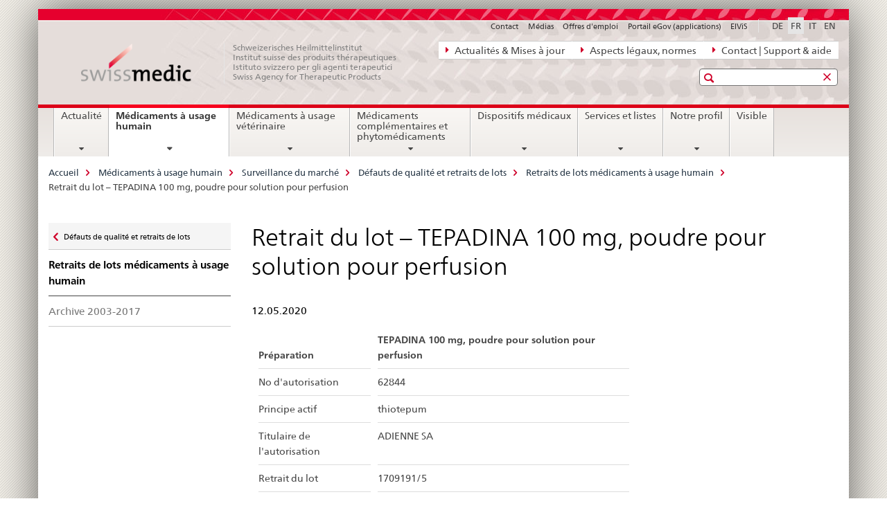

--- FILE ---
content_type: text/html;charset=utf-8
request_url: https://www.swissmedic.ch/swissmedic/fr/home/medicaments-a-usage-humain/surveillance-du-marche/qualitaetsmaengel-und-chargenrueckrufe/retraits-de-lots/chargenrueckruf-tepadina-100mg-pulver.html
body_size: 9598
content:

<!DOCTYPE HTML>
<!--[if lt IE 7 ]> <html lang="fr" class="no-js ie6 oldie"> <![endif]-->
<!--[if IE 7 ]> <html lang="fr" class="no-js ie7 oldie"> <![endif]-->
<!--[if IE 8 ]> <html lang="fr" class="no-js ie8 oldie"> <![endif]-->
<!--[if IE 9 ]> <html lang="fr" class="no-js ie9"> <![endif]-->
<!--[if gt IE 9 ]><!--><html lang="fr" class="no-js no-ie"> <!--<![endif]-->


    
<head>
    
    


	
	
		<title>Retrait du lot – TEPADINA 100 mg, poudre pour solution pour perfusion</title>
	
	


<meta charset="utf-8" />
<meta http-equiv="X-UA-Compatible" content="IE=edge" />
<meta name="viewport" content="width=device-width, initial-scale=1.0" />
<meta http-equiv="cleartype" content="on" />


	<meta name="msapplication-TileColor" content="#ffffff"/>
	<meta name="msapplication-TileImage" content="/etc/designs/core/frontend/guidelines/img/ico/mstile-144x144.png"/>
	<meta name="msapplication-config" content="/etc/designs/core/frontend/guidelines/img/ico/browserconfig.xml"/>



	
	
		
			<meta name="description" content="Retrait du lot 1709191/5 jusqu’au niveau du commerce de détail" />
		
	


	<meta name="keywords" content="Retraits de lots,Nouveautés,Page d&#039;accueil" />



	<meta name="google-site-verification" content="ZplB0S2VkWGW45bYUgCIo_FnaOwySywVLpYzzyrMh_Y" />


<meta name="language" content="fr" />
<meta name="author" content="© Copyright Swissmedic 2019" />




	<!-- current page in other languages -->
	
		<link rel="alternate" type="text/html" href="/swissmedic/de/home/humanarzneimittel/marktueberwachung/qualitaetsmaengel-und-chargenrueckrufe/chargenrueckrufe/chargenrueckruf-tepadina-100mg-pulver.html" hreflang="de" lang="de"/>
	
		<link rel="alternate" type="text/html" href="/swissmedic/en/home/humanarzneimittel/market-surveillance/qualitaetsmaengel-und-chargenrueckrufe/batch-recalls/chargenrueckruf-tepadina-100mg-pulver.html" hreflang="en" lang="en"/>
	
		<link rel="alternate" type="text/html" href="/swissmedic/it/home/medicamenti-per-uso-umano/sorveglianza-del-mercato/qualitaetsmaengel-und-chargenrueckrufe/ritiri-delle-partite/chargenrueckruf-tepadina-100mg-pulver.html" hreflang="it" lang="it"/>
	
		<link rel="alternate" type="text/html" href="/swissmedic/fr/home/medicaments-a-usage-humain/surveillance-du-marche/qualitaetsmaengel-und-chargenrueckrufe/retraits-de-lots/chargenrueckruf-tepadina-100mg-pulver.html" hreflang="fr" lang="fr"/>
	




	<meta name="twitter:card" content="summary"/>
	
	
		<meta property="og:url" content="https://www.swissmedic.ch/swissmedic/fr/home/humanarzneimittel/marktueberwachung/qualitaetsmaengel-und-chargenrueckrufe/chargenrueckrufe/chargenrueckruf-tepadina-100mg-pulver.html"/>
	
	<meta property="og:type" content="article"/>
	
		<meta property="og:title" content="Retrait du lot – TEPADINA 100 mg, poudre pour solution pour perfusion"/>
	
	
		<meta property="og:description" content="Retrait du lot 1709191/5 jusqu’au niveau du commerce de détail"/>
	
	






    









	<!--style type="text/css" id="antiClickjack">body{display:none !important;}</style-->
	<script type="text/javascript">

		var styleElement = document.createElement('STYLE');
		styleElement.setAttribute('id', 'antiClickjack');
		styleElement.setAttribute('type', 'text/css');
		styleElement.innerHTML = 'body {display:none !important;}';
		document.getElementsByTagName('HEAD')[0].appendChild(styleElement);

		if (self === top) {
			var antiClickjack = document.getElementById("antiClickjack");
			antiClickjack.parentNode.removeChild(antiClickjack);
		} else {
			top.location = self.location;
		}
	</script>




<script src="/etc.clientlibs/clientlibs/granite/jquery.min.js"></script>
<script src="/etc.clientlibs/clientlibs/granite/utils.min.js"></script>



	<script>
		Granite.I18n.init({
			locale: "fr",
			urlPrefix: "/libs/cq/i18n/dict."
		});
	</script>



	<link rel="stylesheet" href="/etc/designs/core/frontend/guidelines.min.css" type="text/css">

	<link rel="stylesheet" href="/etc/designs/core/frontend/modules.min.css" type="text/css">

	
	<link rel="shortcut icon" href="/etc/designs/core/frontend/guidelines/img/ico/favicon.ico">
	<link rel="apple-touch-icon" sizes="57x57" href="/etc/designs/core/frontend/guidelines/img/ico/apple-touch-icon-57x57.png"/>
	<link rel="apple-touch-icon" sizes="114x114" href="/etc/designs/core/frontend/guidelines/img/ico/apple-touch-icon-114x114.png"/>
	<link rel="apple-touch-icon" sizes="72x72" href="/etc/designs/core/frontend/guidelines/img/ico/apple-touch-icon-72x72.png"/>
	<link rel="apple-touch-icon" sizes="144x144" href="/etc/designs/core/frontend/guidelines/img/ico/apple-touch-icon-144x144.png"/>
	<link rel="apple-touch-icon" sizes="60x60" href="/etc/designs/core/frontend/guidelines/img/ico/apple-touch-icon-60x60.png"/>
	<link rel="apple-touch-icon" sizes="120x120" href="/etc/designs/core/frontend/guidelines/img/ico/apple-touch-icon-120x120.png"/>
	<link rel="apple-touch-icon" sizes="76x76" href="/etc/designs/core/frontend/guidelines/img/ico/apple-touch-icon-76x76.png"/>
	<link rel="icon" type="image/png" href="/etc/designs/core/frontend/guidelines/img/ico/favicon-96x96.png" sizes="96x96"/>
	<link rel="icon" type="image/png" href="/etc/designs/core/frontend/guidelines/img/ico/favicon-16x16.png" sizes="16x16"/>
	<link rel="icon" type="image/png" href="/etc/designs/core/frontend/guidelines/img/ico/favicon-32x32.png" sizes="32x32"/>





	
	
		<link rel="stylesheet" type="text/css" href="/dam/swissmedic/de/styles/smc-custom-styles-logo-min.css"/>
	
	
	



	<!--[if lt IE 9]>
		<script src="https://cdnjs.cloudflare.com/polyfill/v2/polyfill.js?version=4.8.0"></script>
	<![endif]-->



    



    
        

	

    

</head>


    

<body class="mod mod-layout   skin-layout-template-contentpagewide">

<div class="mod mod-contentpage">
<ul class="access-keys" role="navigation">
    <li><a href="/swissmedic/fr/home.html" accesskey="0">Homepage</a></li>
    
    <li><a href="#main-navigation" accesskey="1">Main navigation</a></li>
    
    
    <li><a href="#content" accesskey="2">Content area</a></li>
    
    
    <li><a href="#site-map" accesskey="3">Sitemap</a></li>
    
    
    <li><a href="#search-field" accesskey="4">Search</a></li>
    
</ul>
</div>

<!-- begin: container -->
<div class="container container-main">

    


<header style="background-size: cover; background-image: url(&#039;/swissmedic/_jcr_content/headerimage/image.imagespooler.jpg/1685958258192/swissmedic_header.jpg&#039;)" role="banner">
	

	<div class="clearfix">
		
			


	



	<nav class="navbar treecrumb pull-left">

		
		
			<h2 class="sr-only">Navigation directe: actualités, bases juridiques, contact</h2>
		

		
			
				<ul class="nav navbar-nav">
				

						

						
						<li class="dropdown">
							
							
								
									<a id="federalAdministration-dropdown" href="#" aria-label="Actualités &amp; Mises à jour" class="dropdown-toggle" data-toggle="dropdown"><span class="icon icon--right"></span> Actualités &amp; Mises à jour</a>
								
								
							

							
								
								<ul class="dropdown-menu" role="menu" aria-labelledby="federalAdministration-dropdown">
									
										
										<li class="dropdown-header">
											
												
													<a href="/swissmedic/fr/home/news/mitteilungen.html" aria-label="Communications" data-skipextcss="true">Communications</a>
												
												
											

											
											
												
													<ul>
														<li>
															
																
																
																
																	<a href="/swissmedic/fr/home/notre-profil/publications/swissmedic-journal.html" aria-label="Journal Swissmedic" data-skipextcss="true"> Journal Swissmedic</a>
																
															
														</li>
													</ul>
												
											
												
													<ul>
														<li>
															
																
																
																
																	<a href="/swissmedic/fr/home/medicaments-a-usage-humain/surveillance-du-marche/qualitaetsmaengel-und-chargenrueckrufe/retraits-de-lots.html" aria-label="Médicaments &gt; Retraits de lots" data-skipextcss="true" target="_self"> Médicaments &gt; Retraits de lots</a>
																
															
														</li>
													</ul>
												
											
												
													<ul>
														<li>
															
																
																
																
																	<a href="/swissmedic/fr/home/medicaments-a-usage-humain/surveillance-du-marche/out-of-stock/demandes-approuvees.html" aria-label="Médicaments &gt; Out-of-Stock" data-skipextcss="true" target="_self"> Médicaments &gt; Out-of-Stock</a>
																
															
														</li>
													</ul>
												
											
												
													<ul>
														<li>
															
																
																
																
																	<a href="/swissmedic/fr/home/news/updates.html" aria-label="Nouveautés" data-skipextcss="true"> Nouveautés</a>
																
															
														</li>
													</ul>
												
											
												
													<ul>
														<li>
															
																
																
																
																	<a href="/swissmedic/fr/home/news/updates/updated_documents.html" aria-label="Documents normatifs" data-skipextcss="true"> Documents normatifs</a>
																
															
														</li>
													</ul>
												
											
										</li>
									
								</ul>
							
						</li>
					

						

						
						<li class="dropdown">
							
							
								
									<a id="departement-dropdown" href="#" aria-label="Aspects légaux, normes" class="dropdown-toggle" data-toggle="dropdown"><span class="icon icon--right"></span> Aspects légaux, normes</a>
								
								
							

							
								
								<ul class="dropdown-menu" role="menu" aria-labelledby="departement-dropdown">
									
										
										<li class="dropdown-header">
											
												
													<a href="/swissmedic/fr/home/legal.html" aria-label="Aspects légaux" data-skipextcss="true">Aspects légaux</a>
												
												
											

											
											
												
													<ul>
														<li>
															
																
																
																
																	<a href="/swissmedic/fr/home/legal/bases-juridiques.html" aria-label="Bases juridiques" data-skipextcss="true"> Bases juridiques</a>
																
															
														</li>
													</ul>
												
											
												
													<ul>
														<li>
															
																
																
																
																	<a href="/swissmedic/fr/home/legal/division-penale.html" aria-label="Division Pénale" data-skipextcss="true" target="_self"> Division Pénale</a>
																
															
														</li>
													</ul>
												
											
												
													<ul>
														<li>
															
																
																
																
																	<a href="/swissmedic/fr/home/legal/pharmacopee.html" aria-label="Pharmacopée" data-skipextcss="true" target="_self"> Pharmacopée</a>
																
															
														</li>
													</ul>
												
											
										</li>
									
								</ul>
							
						</li>
					

						

						
						<li class="dropdown">
							
							
								
									<a id="federalOffice-dropdown" href="#" aria-label="Contact | Support &amp; aide" class="dropdown-toggle" data-toggle="dropdown"><span class="icon icon--right"></span> Contact | Support &amp; aide</a>
								
								
							

							
								
								<ul class="dropdown-menu" role="menu" aria-labelledby="federalOffice-dropdown">
									
										
										<li class="dropdown-header">
											
												
													<a href="/swissmedic/fr/home/input/kontaktformular-allgemeine-anfragen.html" aria-label="Questions générales" data-skipextcss="true">Questions générales</a>
												
												
											

											
											
												
													<ul>
														<li>
															
																
																
																
																	<a href="/swissmedic/fr/home/dispositifs-medicaux/contacts---liens.html" aria-label="Questions dispositifs médicaux" data-skipextcss="true" target="_self"> Questions dispositifs médicaux</a>
																
															
														</li>
													</ul>
												
											
												
													<ul>
														<li>
															
																
																
																
																	<a href="/swissmedic/fr/home/contacts/contact/media.html" aria-label="Questions des médias" data-skipextcss="true" target="_self"> Questions des médias</a>
																
															
														</li>
													</ul>
												
											
												
													<ul>
														<li>
															
																
																
																
																	<a href="/swissmedic/fr/home/contacts/contact/gesuch-um-zugang-zu-amtlichen-dokumenten-bgoe.html" aria-label="Accès documents officiels" data-skipextcss="true" target="_self"> Accès documents officiels</a>
																
															
														</li>
													</ul>
												
											
												
													<ul>
														<li>
															
																
																
																
																	<a href="/swissmedic/fr/home/contacts/contact/rueckmeldungen-und-reklamationen--feedback-formular.html" aria-label="Formulaire de feedback" data-skipextcss="true" target="_self"> Formulaire de feedback</a>
																
															
														</li>
													</ul>
												
											
												
													<ul>
														<li>
															
																
																
																
																	<a href="/swissmedic/fr/home/input/pdf-rechnung-e-mail.html" aria-label="Facture pdf par courriel" data-skipextcss="true" target="_self"> Facture pdf par courriel</a>
																
															
														</li>
													</ul>
												
											
												
													<ul>
														<li>
															
																
																
																
																	<a href="/swissmedic/fr/home/contacts/contact/swissmedic-portal-supportformular.html" aria-label="Contact support services eGov" data-skipextcss="true" target="_self"> Contact support services eGov</a>
																
															
														</li>
													</ul>
												
											
												
													<ul>
														<li>
															
																
																
																
																	<a href="/swissmedic/fr/home/contacts/contact/locations.html" aria-label="Sites - Plans de localités" data-skipextcss="true"> Sites - Plans de localités</a>
																
															
														</li>
													</ul>
												
											
										</li>
									
								</ul>
							
						</li>
					
				</ul>
			
			
		
	</nav>




		

		
<!-- begin: metanav -->
<section class="nav-services clearfix">
	
	
		


	
	<h2>Retrait du lot – TEPADINA 100 mg, poudre pour solution pour perfusion</h2>

	

		
		

		<nav class="nav-lang">
			<ul>
				
					<li>
						
							
							
								<a href="/swissmedic/de/home/humanarzneimittel/marktueberwachung/qualitaetsmaengel-und-chargenrueckrufe/chargenrueckrufe/chargenrueckruf-tepadina-100mg-pulver.html" lang="de" title="allemand" aria-label="allemand">DE</a>
							
							
						
					</li>
				
					<li>
						
							
								<a class="active" lang="fr" title="français selected" aria-label="français selected">FR</a>
							
							
							
						
					</li>
				
					<li>
						
							
							
								<a href="/swissmedic/it/home/medicamenti-per-uso-umano/sorveglianza-del-mercato/qualitaetsmaengel-und-chargenrueckrufe/ritiri-delle-partite/chargenrueckruf-tepadina-100mg-pulver.html" lang="it" title="italien" aria-label="italien">IT</a>
							
							
						
					</li>
				
					<li>
						
							
							
								<a href="/swissmedic/en/home/humanarzneimittel/market-surveillance/qualitaetsmaengel-und-chargenrueckrufe/batch-recalls/chargenrueckruf-tepadina-100mg-pulver.html" lang="en" title="anglais" aria-label="anglais">EN</a>
							
							
						
					</li>
				
			</ul>
		</nav>

	


		
		

    
        
            
            

                
                <h2 class="sr-only">Service navigation</h2>

                <nav class="nav-service">
                    <ul>
                        
                        
                            <li><a href="/swissmedic/fr/home/contacts/contact.html" target="_self" title="Contact" aria-label="Contact" data-skipextcss="true">Contact</a></li>
                        
                            <li><a href="/swissmedic/fr/home/contacts/contact/media.html" title="M&eacute;dias" aria-label="M&eacute;dias" data-skipextcss="true">M&eacute;dias</a></li>
                        
                            <li><a href="/swissmedic/fr/home/notre-profil/postes-vacants.html" title="Offres d'emploi" aria-label="Offres d'emploi" data-skipextcss="true">Offres d'emploi</a></li>
                        
                            <li><a href="/swissmedic/fr/home/services/egov-portal.html" title="Portail eGov (applications)" aria-label="Portail eGov (applications)" data-skipextcss="true">Portail eGov (applications)</a></li>
                        
                            <li><a href="https://www.gate.swissmedic.ch/elvis/" aria-label="ElViS" target="_blank" title="">ElViS</a></li>
                        
                    </ul>
                </nav>

            
        
    


	
	
</section>
<!-- end: metanav -->

	</div>

	
		

	
	
		
<div class="mod mod-logo">
    
        
        
            
                <a href="/swissmedic/fr/home.html" class="brand  hidden-xs" id="logo" title="Accueil" aria-label="Accueil">
                    
                        
                            <img src="/swissmedic/fr/_jcr_content/logo/image.imagespooler.png/1672565955358/swissmedic-logo_transp.png" alt="Page d&apos;accueil Swissmedic"/>
                        
                        
                    
                    <h2 id="logo-desktop-departement">Schweizerisches Heilmittelinstitut<br/>Institut suisse des produits th&eacute;rapeutiques<br/>Istituto svizzero per gli agenti terapeutici<br/>Swiss Agency for Therapeutic Products
                    </h2>
                </a>
                
            
        
    
</div>

	


	

 	
		


	



	
	
		

<div class="mod mod-searchfield">

	
		

		
			

			<!-- begin: sitesearch desktop-->
			<div class="mod mod-searchfield global-search global-search-standard">
				<form action="/swissmedic/fr/home/suche.html" class="form-horizontal form-search pull-right">
					<h2 class="sr-only">Recherche</h2>
					<label for="search-field" class="sr-only"></label>
					<input id="search-field" name="query" class="form-control search-field" type="text" placeholder=""/>
                    <button class="icon icon--search icon--before" tabindex="0" role="button">
                        <span class="sr-only"></span>
                    </button>
                    <button class="icon icon--close icon--after search-reset" tabindex="0" role="button"><span class="sr-only"></span></button>
					<div class="search-results">
						<div class="search-results-list"></div>
					</div>
				</form>
			</div>
			<!-- end: sitesearch desktop-->

		
	

</div>

	



	

	

 	


</header>



    


	
	
		

<div class="mod mod-mainnavigation">

	<!-- begin: mainnav -->
	<div class="nav-main yamm navbar" id="main-navigation">

		<h2 class="sr-only">
			Navigation
		</h2>

		
			


<!-- mobile mainnav buttonbar -->
 <section class="nav-mobile">
	<div class="table-row">
		<div class="nav-mobile-header">
			<div class="table-row">
				<span class="nav-mobile-logo">
					
						
						
							<img src="/etc/designs/core/frontend/guidelines/img/swiss.svg" onerror="this.onerror=null; this.src='/etc/designs/core/frontend/guidelines/img/swiss.png'" alt="© Copyright Swissmedic 2019"/>
						
					
				</span>
				<h2>
					<a href="/swissmedic/fr/home.html" title="Accueil" aria-label="Accueil">Swissmedic</a>
				</h2>
			</div>
		</div>
		<div class="table-cell dropdown">
			<a href="#" class="nav-mobile-menu dropdown-toggle" data-toggle="dropdown">
				<span class="icon icon--menu"></span>
			</a>
			<div class="drilldown dropdown-menu" role="menu">
				<div class="drilldown-container">
					<nav class="nav-page-list">
						
							<ul aria-controls="submenu">
								
									
									
										<li>
											
												
												
													<a href="/swissmedic/fr/home/news.html">Actualité</a>
												
											
										</li>
									
								
							</ul>
						
							<ul aria-controls="submenu">
								
									
									
										<li>
											
												
												
													<a href="/swissmedic/fr/home/medicaments-a-usage-humain.html">Médicaments à usage humain</a>
												
											
										</li>
									
								
							</ul>
						
							<ul aria-controls="submenu">
								
									
									
										<li>
											
												
												
													<a href="/swissmedic/fr/home/tierarzneimittel.html">Médicaments à usage vétérinaire</a>
												
											
										</li>
									
								
							</ul>
						
							<ul aria-controls="submenu">
								
									
									
										<li>
											
												
												
													<a href="/swissmedic/fr/home/kpa.html">Médicaments complémentaires et phytomédicaments</a>
												
											
										</li>
									
								
							</ul>
						
							<ul aria-controls="submenu">
								
									
									
										<li>
											
												
												
													<a href="/swissmedic/fr/home/dispositifs-medicaux.html">Dispositifs médicaux</a>
												
											
										</li>
									
								
							</ul>
						
							<ul aria-controls="submenu">
								
									
									
										<li>
											
												
												
													<a href="/swissmedic/fr/home/services.html">Services et listes</a>
												
											
										</li>
									
								
							</ul>
						
							<ul aria-controls="submenu">
								
									
									
										<li>
											
												
												
													<a href="/swissmedic/fr/home/notre-profil.html">Notre profil</a>
												
											
										</li>
									
								
							</ul>
						
							<ul aria-controls="submenu">
								
									
									
										<li>
											
												
													<a href="/swissmedic/fr/home/notre-profil/publications/visible.html">Visible</a>
												
												
											
										</li>
									
								
							</ul>
						

						<button class="yamm-close-bottom" aria-label="Fermer">
							<span class="icon icon--top" aria-hidden="true"></span>
						</button>
					</nav>
				</div>
			</div>
		</div>
		<div class="table-cell dropdown">
			<a href="#" class="nav-mobile-menu dropdown-toggle" data-toggle="dropdown">
				<span class="icon icon--search"></span>
			</a>
			<div class="dropdown-menu" role="menu">
				
				



	
		


<div class="mod mod-searchfield">

    
        <div class="mod mod-searchfield global-search global-search-mobile">
            <form action="/swissmedic/fr/home/suche.html" class="form  mod-searchfield-mobile" role="form">
                <h2 class="sr-only">Recherche</h2>
                <label for="search-field-phone" class="sr-only">
                    
                </label>
                <input id="search-field-phone" name="query" class="search-input form-control" type="text" placeholder=""/>
                <button class="icon icon--search icon--before" tabindex="0" role="button">
                    <span class="sr-only"></span>
                </button>
                <button class="icon icon--close icon--after search-reset" tabindex="0" role="button"><span class="sr-only"></span></button>

                <div class="search-results">
                    <div class="search-results-list"></div>
                </div>
            </form>
        </div>
    

</div>

	
	


				
			</div>
		</div>
	</div>
</section>

		

		
		<ul class="nav navbar-nav" aria-controls="submenu">

			
			

				
                
				

				<li class="dropdown yamm-fw  ">
					
						
			      		
							<a href="/swissmedic/fr/home/news.html" aria-label="Actualité" class="dropdown-toggle" data-toggle="dropdown" data-url="/swissmedic/fr/home/news/_jcr_content/par.html">Actualité</a>
							
							<ul class="dropdown-menu" role="menu" aria-controls="submenu">
								<li>
									<div class="yamm-content container-fluid">
										<div class="row">
											<div class="col-sm-12">
												<button class="yamm-close btn btn-link icon icon--after icon--close pull-right">Fermer</button>
											</div>
										</div>
										<div class="row">
											<div class="col-md-12 main-column">

											</div>
										</div>
										<br><br><br>
										<button class="yamm-close-bottom" aria-label="Fermer"><span class="icon icon--top"></span></button>
									</div>
								</li>
							</ul>
						
					
				</li>
			

				
                
				

				<li class="dropdown yamm-fw  current">
					
						
			      		
							<a href="/swissmedic/fr/home/medicaments-a-usage-humain.html" aria-label="Médicaments à usage humain" class="dropdown-toggle" data-toggle="dropdown" data-url="/swissmedic/fr/home/humanarzneimittel/_jcr_content/par.html">Médicaments à usage humain<span class="sr-only">current page</span></a>
							
							<ul class="dropdown-menu" role="menu" aria-controls="submenu">
								<li>
									<div class="yamm-content container-fluid">
										<div class="row">
											<div class="col-sm-12">
												<button class="yamm-close btn btn-link icon icon--after icon--close pull-right">Fermer</button>
											</div>
										</div>
										<div class="row">
											<div class="col-md-12 main-column">

											</div>
										</div>
										<br><br><br>
										<button class="yamm-close-bottom" aria-label="Fermer"><span class="icon icon--top"></span></button>
									</div>
								</li>
							</ul>
						
					
				</li>
			

				
                
				

				<li class="dropdown yamm-fw  ">
					
						
			      		
							<a href="/swissmedic/fr/home/tierarzneimittel.html" aria-label="Médicaments à usage vétérinaire" class="dropdown-toggle" data-toggle="dropdown" data-url="/swissmedic/fr/home/tierarzneimittel/_jcr_content/par.html">Médicaments à usage vétérinaire</a>
							
							<ul class="dropdown-menu" role="menu" aria-controls="submenu">
								<li>
									<div class="yamm-content container-fluid">
										<div class="row">
											<div class="col-sm-12">
												<button class="yamm-close btn btn-link icon icon--after icon--close pull-right">Fermer</button>
											</div>
										</div>
										<div class="row">
											<div class="col-md-12 main-column">

											</div>
										</div>
										<br><br><br>
										<button class="yamm-close-bottom" aria-label="Fermer"><span class="icon icon--top"></span></button>
									</div>
								</li>
							</ul>
						
					
				</li>
			

				
                
				

				<li class="dropdown yamm-fw  ">
					
						
			      		
							<a href="/swissmedic/fr/home/kpa.html" aria-label="Médicaments complémentaires et phytomédicaments" class="dropdown-toggle" data-toggle="dropdown" data-url="/swissmedic/fr/home/kpa/_jcr_content/par.html">Médicaments complémentaires et phytomédicaments</a>
							
							<ul class="dropdown-menu" role="menu" aria-controls="submenu">
								<li>
									<div class="yamm-content container-fluid">
										<div class="row">
											<div class="col-sm-12">
												<button class="yamm-close btn btn-link icon icon--after icon--close pull-right">Fermer</button>
											</div>
										</div>
										<div class="row">
											<div class="col-md-12 main-column">

											</div>
										</div>
										<br><br><br>
										<button class="yamm-close-bottom" aria-label="Fermer"><span class="icon icon--top"></span></button>
									</div>
								</li>
							</ul>
						
					
				</li>
			

				
                
				

				<li class="dropdown yamm-fw  ">
					
						
			      		
							<a href="/swissmedic/fr/home/dispositifs-medicaux.html" aria-label="Dispositifs médicaux" class="dropdown-toggle" data-toggle="dropdown" data-url="/swissmedic/fr/home/medizinprodukte/_jcr_content/par.html">Dispositifs médicaux</a>
							
							<ul class="dropdown-menu" role="menu" aria-controls="submenu">
								<li>
									<div class="yamm-content container-fluid">
										<div class="row">
											<div class="col-sm-12">
												<button class="yamm-close btn btn-link icon icon--after icon--close pull-right">Fermer</button>
											</div>
										</div>
										<div class="row">
											<div class="col-md-12 main-column">

											</div>
										</div>
										<br><br><br>
										<button class="yamm-close-bottom" aria-label="Fermer"><span class="icon icon--top"></span></button>
									</div>
								</li>
							</ul>
						
					
				</li>
			

				
                
				

				<li class="dropdown yamm-fw  ">
					
						
			      		
							<a href="/swissmedic/fr/home/services.html" aria-label="Services et listes" class="dropdown-toggle" data-toggle="dropdown" data-url="/swissmedic/fr/home/services/_jcr_content/par.html">Services et listes</a>
							
							<ul class="dropdown-menu" role="menu" aria-controls="submenu">
								<li>
									<div class="yamm-content container-fluid">
										<div class="row">
											<div class="col-sm-12">
												<button class="yamm-close btn btn-link icon icon--after icon--close pull-right">Fermer</button>
											</div>
										</div>
										<div class="row">
											<div class="col-md-12 main-column">

											</div>
										</div>
										<br><br><br>
										<button class="yamm-close-bottom" aria-label="Fermer"><span class="icon icon--top"></span></button>
									</div>
								</li>
							</ul>
						
					
				</li>
			

				
                
				

				<li class="dropdown yamm-fw  ">
					
						
			      		
							<a href="/swissmedic/fr/home/notre-profil.html" aria-label="Notre profil" class="dropdown-toggle" data-toggle="dropdown" data-url="/swissmedic/fr/home/ueber-uns/_jcr_content/par.html">Notre profil</a>
							
							<ul class="dropdown-menu" role="menu" aria-controls="submenu">
								<li>
									<div class="yamm-content container-fluid">
										<div class="row">
											<div class="col-sm-12">
												<button class="yamm-close btn btn-link icon icon--after icon--close pull-right">Fermer</button>
											</div>
										</div>
										<div class="row">
											<div class="col-md-12 main-column">

											</div>
										</div>
										<br><br><br>
										<button class="yamm-close-bottom" aria-label="Fermer"><span class="icon icon--top"></span></button>
									</div>
								</li>
							</ul>
						
					
				</li>
			

				
                
				

				<li class="dropdown yamm-fw  ">
					
						
							<a href="/swissmedic/fr/home/notre-profil/publications/visible.html" aria-label="Visible" class="dropdown-toggle">Visible</a>
			      		
			      		
					
				</li>
			
		</ul>
	</div>
</div>

	



    

<!-- begin: main -->
<div class="container-fluid hidden-xs">
	<div class="row">
		<div class="col-sm-12">
			
	


<div class="mod mod-breadcrumb">
	<h2 id="br1" class="sr-only">Breadcrumb</h2>
	<ol class="breadcrumb" role="menu" aria-labelledby="br1">
		
			<li><a href="/swissmedic/fr/home.html" title="Accueil" aria-label="Accueil">Accueil</a><span class="icon icon--greater"></span></li>
		
			<li><a href="/swissmedic/fr/home/medicaments-a-usage-humain.html" title="M&eacute;dicaments &agrave; usage humain" aria-label="M&eacute;dicaments &agrave; usage humain">M&eacute;dicaments &agrave; usage humain</a><span class="icon icon--greater"></span></li>
		
			<li><a href="/swissmedic/fr/home/medicaments-a-usage-humain/surveillance-du-marche.html" title="Surveillance du march&eacute;" aria-label="Surveillance du march&eacute;">Surveillance du march&eacute;</a><span class="icon icon--greater"></span></li>
		
			<li><a href="/swissmedic/fr/home/medicaments-a-usage-humain/surveillance-du-marche/qualitaetsmaengel-und-chargenrueckrufe.html" title="D&eacute;fauts de qualit&eacute; et retraits de lots" aria-label="D&eacute;fauts de qualit&eacute; et retraits de lots">D&eacute;fauts de qualit&eacute; et retraits de lots</a><span class="icon icon--greater"></span></li>
		
			<li><a href="/swissmedic/fr/home/medicaments-a-usage-humain/surveillance-du-marche/qualitaetsmaengel-und-chargenrueckrufe/retraits-de-lots.html" title="Retraits de lots m&eacute;dicaments &agrave; usage humain" aria-label="Retraits de lots m&eacute;dicaments &agrave; usage humain">Retraits de lots m&eacute;dicaments &agrave; usage humain</a><span class="icon icon--greater"></span></li>
		
		<li class="active" role="presentation">Retrait du lot – TEPADINA 100 mg, poudre pour solution pour perfusion</li>
	</ol>
</div>

	
		</div>
	</div>
</div>



	
	
		<div class="container-fluid">
			

<div class="row">
	<div class="col-sm-4 col-md-3 drilldown">
		

<div class="mod mod-leftnavigation">

		<a href="#collapseSubNav" data-toggle="collapse" class="collapsed visible-xs">Unternavigation</a>
		<div class="drilldown-container">
			<nav class="nav-page-list">
				
					<a href="/swissmedic/fr/home/medicaments-a-usage-humain/surveillance-du-marche/qualitaetsmaengel-und-chargenrueckrufe.html" class="icon icon--before icon--less visible-xs">Zurück</a>

					<a href="/swissmedic/fr/home/medicaments-a-usage-humain/surveillance-du-marche/qualitaetsmaengel-und-chargenrueckrufe.html" class="icon icon--before icon--less"><span class="sr-only">Zurück zu </span>Défauts de qualité et retraits de lots</a>
				
				<ul>
					
						
							
							
								<li class="list-emphasis">
									<a href="/swissmedic/fr/home/medicaments-a-usage-humain/surveillance-du-marche/qualitaetsmaengel-und-chargenrueckrufe/retraits-de-lots.html">Retraits de lots médicaments à usage humain</a>
								</li>
							
						
					

					
					
					

					
						
							
							
								
									
									
										<li>
											<a href="/swissmedic/fr/home/medicaments-a-usage-humain/surveillance-du-marche/qualitaetsmaengel-und-chargenrueckrufe/retraits-de-lots/archive-retraits-de-lots-2003-2015.html">Archive 2003-2017</a>
										</li>
									
								
							
						
					
				</ul>
			</nav>
		</div>

</div>

	</div>
	<div class="col-sm-8 col-md-9 main-column main-content js-glossary-context" id="content">
    	

<div class="visible-xs visible-sm">
	<p><a href="#context-sidebar" class="icon icon--before icon--root">Context sidebar</a></p>
</div>

<div class="contentHead">
	



<div class="mod mod-backtooverview">
	
</div>


	
	


	
	
		<a href="javascript:$.printPreview.printPreview()" onclick="" class="icon icon--before icon--print pull-right" title="Imprimer cette page"></a>
	




	
	

<div class="mod mod-contentpagewide">
    <h1 class="text-inline">Retrait du lot – TEPADINA 100 mg, poudre pour solution pour perfusion</h1>
</div>

</div>	






<div class="mod mod-columncontrols">
		
			
			
				
					
					
						<div class="row">
							
								<div class="col-md-8">
									
<div class="mod mod-headline">
	
		
		
		
			<h5>12.05.2020</h5>
		
	
</div>

<div class="mod mod-table">
    
        
        

            <table width="100%" cellspacing="0" cellpadding="1" border="1" summary="" class="table table-simple" data-cols="2">
 <thead>
  <tr role="columnheader">
   <th>Préparation</th>
   <th>TEPADINA 100 mg, poudre pour solution pour perfusion</th>
  </tr>
 </thead>
 <tbody>
  <tr>
   <td>No d'autorisation</td>
   <td>62844</td>
  </tr>
  <tr>
   <td>Principe actif</td>
   <td>thiotepum</td>
  </tr>
  <tr>
   <td>Titulaire de l'autorisation</td>
   <td>ADIENNE SA</td>
  </tr>
  <tr>
   <td>Retrait du lot<br></td>
   <td>1709191/5</td>
  </tr>
 </tbody>
</table>

            
            

        
    
</div>

<div class="mod mod-text">
    
        
        
            <article class="clearfix">
                
                    <p>Par précaution, la société ADIENNE SA retire du marché le lot susmentionné de la préparation TEPADINA 100 mg, poudre pour solution pour perfusion jusqu’au niveau du marché de détail. En Allemagne, deux signalements/réclamations sont survenus dû à un scellage défectueux, respectivement une fermeture inadéquate des couvercles en aluminium.</p>
<p>Ce retrait est communiqué par circulaire aux clients ayant reçu livraison du produit.</p>

                
                
            </article>
        
    
</div>
<div class="mod mod-tabs">
    
    
        
        
            
                
                

                    
                        <a id="context-sidebar"></a>
                        
                    

                    <!-- Nav tabs -->
                    <ul class="nav nav-tabs">
                        

                        
                            
                            
                            
                            

                            

                            <li class="active">
                                <a href="#[base64]" data-toggle="tab">
                                    
                                        
                                        
                                            Circulaire de l&#39;entreprise
                                        
                                    
                                </a>
                            </li>

                        
                    </ul>

                    <!-- Tab panes -->
                    <div class="tab-content tab-border">
                        

                        
                            
                            <div class="tab-pane clearfix active" id="[base64]">
                                <h2 class="sr-only visible-print-block">Circulaire de l'entreprise</h2>
                                
<div class="mod mod-download">
	
	
	
	<p>
		<a href="/dam/swissmedic/fr/dokumente/marktueberwachung/chargenrueckruf/chargenrueckruf-tepadina-pulver-100mg.pdf.download.pdf/20200512_Tepadina_Kundeninfo_%20Chargenr%C3%BCckruf_F.pdf" title="Retrait du lot – TEPADINA 100 mg, poudre pour solution pour perfusion" class="icon icon--before icon--pdf">Retrait du lot &ndash; TEPADINA 100 mg, poudre pour solution pour perfusion<span class="text-dimmed"> (PDF, 93 kB, 12.05.2020)</span></a>
	</p>
	
	
</div>


    
        
    



                            </div>
                        

                    </div>

                
            
        
    
    
</div>




    
        
    



								</div>
							
								<div class="col-md-4">
									


    
        
    



								</div>
							
						</div>
					
				
			
		
</div>




    
        
    


		






<div class="mod mod-backtooverview">
	
</div>




<div class="clearfix">
	





	
	
	
		
	







	
	


	<p class="pull-right">
		<small>
			
				<a href="#" class="icon icon--before icon--power hidden-print">
					Début de la page
				</a>
			
		</small>
	</p>
 
</div>


    </div>

</div>

		</div>
	

<!-- end: main -->


    <span class="visible-print">https://www.swissmedic.ch/content/swissmedic/fr/home/medicaments-a-usage-humain/surveillance-du-marche/qualitaetsmaengel-und-chargenrueckrufe/retraits-de-lots/chargenrueckruf-tepadina-100mg-pulver.html</span>

    
<footer role="contentinfo">
	<h2 class="sr-only">Footer</h2>

  

  

  
  

  	

    
        
            <div class="container-fluid footer-service">
                <h3>© Copyright Swissmedic 2019</h3>
                <nav>
                    <ul>
                        
                        
                            <li><a href="/swissmedic/fr/home/contacts/contact.html" target="_self" title="Contact" aria-label="Contact">Contact</a></li>
                        
                            <li><a href="/swissmedic/fr/home/contacts/contact/media.html" title="M&eacute;dias" aria-label="M&eacute;dias">M&eacute;dias</a></li>
                        
                            <li><a href="/swissmedic/fr/home/notre-profil/postes-vacants.html" title="Offres d'emploi" aria-label="Offres d'emploi">Offres d'emploi</a></li>
                        
                            <li><a href="/swissmedic/fr/home/services/egov-portal.html" title="Portail eGov (applications)" aria-label="Portail eGov (applications)">Portail eGov (applications)</a></li>
                        
                            <li><a href="https://www.gate.swissmedic.ch/elvis/" aria-label="ElViS" target="_blank" class="icon icon--after icon--external" title="">ElViS</a></li>
                        
                    </ul>
                </nav>
            </div>
        
    



	


  	<div class="container-fluid">
  		
	


	
		
			

			<nav class="links-social" aria-labelledby="social_media">
				<label id="social_media" class="sr-only">Social media links</label>
				<ul>
					
						<li><a href="https://www.instagram.com/swissmedic/" class="icon icon--before  icon icon--before fa fa-instagram" aria-label="Instagram" target="_blank" title="">Instagram</a></li>
					
						<li><a href="https://www.facebook.com/pages/category/Government-Building/Swissmedic-174948969217928/" class="icon icon--before  icon icon--before icon--facebook" aria-label="Facebook" target="_blank" title="">Facebook</a></li>
					
						<li><a href="https://www.linkedin.com/company/swissmedic" class="icon icon--before  icon icon--before fa fa-linkedin" aria-label="Linkedin" target="_blank" title="">Linkedin</a></li>
					
						<li><a href="https://www.youtube.com/channel/UCg3KbWDmuohOeSNqtWMJ3jw" class="icon icon--before  icon icon--before fa fa-youtube" aria-label="YouTube" target="_blank" title="">YouTube</a></li>
					
						<li><a href="/swissmedic/fr/home/news/rss.html" class="icon icon--before  icon icon--before icon--rss" title="Flux RSS" aria-label="Flux RSS">Flux RSS</a></li>
					
				</ul>
			</nav>
		
		
	



		
	

<div class="mod mod-cobranding">
    
        
            
        
        
    
</div>




  		<!-- begin: logo phone -->
		
			
			

	
		
<div class="mod mod-logo">
	
	
		
			<hr class="footer-line visible-xs">
			<img src="/swissmedic/fr/_jcr_content/logo/image.imagespooler.png/1672565955358/swissmedic-logo_transp.png" class="visible-xs" alt="Page d&apos;accueil Swissmedic"/>
		
		
	
	
</div>
	
	


			
		
	 	<!-- end: logo phone -->
  	</div>

    

<div class="footer-address">
	

	<span class="hidden-xs">© Copyright Swissmedic 2019</span>


	

	
		
			<nav class="pull-right">
				<ul>
					
						<li><a href="/swissmedic/fr/home/informations-juridiques.html" title="Conditions" aria-label="Conditions" data-skipextcss="true">Conditions</a></li>
					
						<li><a href="/swissmedic/fr/home/sitemap.html" title="Plan du site" aria-label="Plan du site" data-skipextcss="true">Plan du site</a></li>
					
				</ul>
			</nav>
		
		
	


</div>


  
  

</footer>        


    <div class="modal" id="nav_modal_rnd">
        <!-- modal -->
    </div>

</div>
<!-- end: container -->



<script src="/etc.clientlibs/clientlibs/granite/jquery/granite/csrf.min.js"></script>
<script src="/etc/clientlibs/granite/jquery/granite/csrf.min.js"></script>



	<script type="text/javascript" src="/etc/designs/core/frontend/modules.js"></script>









	<!-- [base64] -->





 
	




	<!-- Matomo -->
<script type="text/javascript">
  var _paq = window._paq || [];
  /* tracker methods like "setCustomDimension" should be called before "trackPageView" */
  _paq.push(['trackPageView']);
  _paq.push(['enableLinkTracking']);
  (function() {
    var u="https://analytics.bit.admin.ch/";
    _paq.push(['setTrackerUrl', u+'matomo.php']);
    _paq.push(['setSiteId', '103']);
    var d=document, g=d.createElement('script'), s=d.getElementsByTagName('script')[0];
    g.type='text/javascript'; g.async=true; g.defer=true; g.src=u+'matomo.js'; s.parentNode.insertBefore(g,s);
  })();
</script>
<!-- End Matomo Code -->





</body>

    

</html>


--- FILE ---
content_type: text/html;charset=utf-8
request_url: https://www.swissmedic.ch/swissmedic/fr/home/news/_jcr_content/par.html
body_size: 1112
content:

<div class="mod mod-sitemap">
<div class="row">
	
		
		
			
				<div class="col-sm-12">
					
					<h3>
						<a href="/swissmedic/fr/home/news/mitteilungen.html" title="Communications" aria-label="Communications">Communications</a></h3>
						
								<ul class="list-unstyled" aria-controls="submenu">
								
								
							<li><a href="/swissmedic/fr/home/news/mitteilungen/therapeutic-products-safety-information.html" title="Derni&egrave;res informations relatives &agrave; la s&eacute;curit&eacute; des produits th&eacute;rapeutiques" aria-label="Derni&egrave;res informations relatives &agrave; la s&eacute;curit&eacute; des produits th&eacute;rapeutiques">Derni&egrave;res informations relatives &agrave; la s&eacute;curit&eacute; des produits th&eacute;rapeutiques</a></li>
						<li><a href="/swissmedic/fr/home/news/mitteilungen/archive.html" title="Archive" aria-label="Archive">Archive</a></li>
							</ul>
                                <h3>
						<a href="/swissmedic/fr/home/news/focus.html" title="Sous la loupe" aria-label="Sous la loupe">Sous la loupe</a></h3>
						
								<ul class="list-unstyled" aria-controls="submenu">
								
								
							<li><a href="/swissmedic/fr/home/news/focus/einreise-in-die-schweiz-mit-medikamenten.html" title="Entr&eacute;e en Suisse avec des m&eacute;dicaments" aria-label="Entr&eacute;e en Suisse avec des m&eacute;dicaments">Entr&eacute;e en Suisse avec des m&eacute;dicaments</a></li>
						<li><a href="/swissmedic/fr/home/news/focus/it-migration.html" title="Migration informatique" aria-label="Migration informatique">Migration informatique</a></li>
							</ul>
                                <h3>
						<a href="/swissmedic/fr/home/news/coronavirus-covid-19.html" title="Pand&eacute;mie de maladie &agrave; coronavirus (COVID-19)" aria-label="Pand&eacute;mie de maladie &agrave; coronavirus (COVID-19)">Pand&eacute;mie de maladie &agrave; coronavirus (COVID-19)</a></h3>
						
								<ul class="list-unstyled" aria-controls="submenu">
								
								
							<li><a href="/swissmedic/fr/home/news/coronavirus-covid-19/nebenwirkungen-covid-melden.html" title="D&eacute;claration d&rsquo;effets secondaires pr&eacute;sum&eacute;s de vaccins contre le COVID-19" aria-label="D&eacute;claration d&rsquo;effets secondaires pr&eacute;sum&eacute;s de vaccins contre le COVID-19">D&eacute;claration d&rsquo;effets secondaires pr&eacute;sum&eacute;s de vaccins contre le COVID-19</a></li>
						<li><a href="/swissmedic/fr/home/news/coronavirus-covid-19/faq-covid.html" title="FAQ sur les vaccins COVID-19" aria-label="FAQ sur les vaccins COVID-19">FAQ sur les vaccins COVID-19</a></li>
						<li><a href="/swissmedic/fr/home/news/coronavirus-covid-19/stand-zl-bekaempfung-covid-19.html" title="Point sur l&rsquo;octroi des autorisations de mise sur le march&eacute; dans le cadre de la lutte contre le Covid-19" aria-label="Point sur l&rsquo;octroi des autorisations de mise sur le march&eacute; dans le cadre de la lutte contre le Covid-19">Point sur l&rsquo;octroi des autorisations de mise sur le march&eacute; dans le cadre de la lutte contre le Covid-19</a></li>
							</ul>
                                <h3>
						<a href="/swissmedic/fr/home/news/specials.html" title="Specials" aria-label="Specials">Specials</a></h3>
						
								<ul class="list-unstyled" aria-controls="submenu">
								
								
							<li><a href="/swissmedic/fr/home/news/specials/hmv4-ambvmedicrime-info.html" title="R&eacute;vision de la LPTh" aria-label="R&eacute;vision de la LPTh">R&eacute;vision de la LPTh</a></li>
							</ul>
                                <h3>
						<a href="/swissmedic/fr/home/news/updates.html" title="Nouveaut&eacute;s" aria-label="Nouveaut&eacute;s">Nouveaut&eacute;s</a></h3>
						
								<ul class="list-unstyled" aria-controls="submenu">
								
								
							<li><a href="/swissmedic/fr/home/news/updates/updated_documents.html" title="Documents normatifs" aria-label="Documents normatifs">Documents normatifs</a></li>
							</ul>
                                <h3>
						<a href="/swissmedic/fr/home/news/actualite.html" title="Newsletters" aria-label="Newsletters">Newsletters</a></h3>
						<h3>
						<a href="/swissmedic/fr/home/news/rss.html" title="Flux RSS" aria-label="Flux RSS">Flux RSS</a></h3>
						
				</div>
			
		
	
</div>
</div>



    
        
    




--- FILE ---
content_type: text/html;charset=utf-8
request_url: https://www.swissmedic.ch/swissmedic/fr/home/humanarzneimittel/_jcr_content/par.html
body_size: 2703
content:

<div class="mod mod-sitemap">
<div class="row">
	
		
		
			
				<div class="col-sm-3">
					
					<h3>
						<a href="/swissmedic/fr/home/medicaments-a-usage-humain/essais-cliniques.html" title="Essais cliniques" aria-label="Essais cliniques">Essais cliniques</a></h3>
						
								<ul class="list-unstyled" aria-controls="submenu">
								
								
							<li><a href="/swissmedic/fr/home/medicaments-a-usage-humain/essais-cliniques/einreichen-gesuchen.html" title="Soumission de demandes" aria-label="Soumission de demandes">Soumission de demandes</a></li>
						<li><a href="/swissmedic/fr/home/medicaments-a-usage-humain/essais-cliniques/essais-cliniques-de-medicaments.html" title="Essais cliniques de m&eacute;dicaments" aria-label="Essais cliniques de m&eacute;dicaments">Essais cliniques de m&eacute;dicaments</a></li>
						<li><a href="/swissmedic/fr/home/medicaments-a-usage-humain/essais-cliniques/befristete_bewilligungzuranwendungvonarzneimitteln.html" title="Autorisation &agrave; dur&eacute;e limit&eacute;e d&rsquo;administration de m&eacute;dicaments selon l&rsquo;art. 9b, al. 1, LPTh" aria-label="Autorisation &agrave; dur&eacute;e limit&eacute;e d&rsquo;administration de m&eacute;dicaments selon l&rsquo;art. 9b, al. 1, LPTh">Autorisation &agrave; dur&eacute;e limit&eacute;e d&rsquo;administration de m&eacute;dicaments selon l&rsquo;art. 9b, al. 1, LPTh</a></li>
						<li><a href="/swissmedic/fr/home/medicaments-a-usage-humain/essais-cliniques/gebuehren.html" title="&Eacute;moluments" aria-label="&Eacute;moluments">&Eacute;moluments</a></li>
							</ul>
                                <h3>
						<a href="/swissmedic/fr/home/medicaments-a-usage-humain/bewilligungen_zertifikate.html" title="Autorisations d'exploitation" aria-label="Autorisations d'exploitation">Autorisations d'exploitation</a></h3>
						
								<ul class="list-unstyled" aria-controls="submenu">
								
								
							<li><a href="/swissmedic/fr/home/medicaments-a-usage-humain/bewilligungen_zertifikate/betriebsbewilligungen.html" title="Autorisations d'exploitation" aria-label="Autorisations d'exploitation">Autorisations d'exploitation</a></li>
						<li><a href="/swissmedic/fr/home/medicaments-a-usage-humain/bewilligungen_zertifikate/autorisation-speciale.html" title="Autorisation sp&eacute;ciale" aria-label="Autorisation sp&eacute;ciale">Autorisation sp&eacute;ciale</a></li>
						<li><a href="/swissmedic/fr/home/medicaments-a-usage-humain/bewilligungen_zertifikate/laboratoires-de-microbiologie.html" title="Laboratoires de microbiologie" aria-label="Laboratoires de microbiologie">Laboratoires de microbiologie</a></li>
                                </ul>
							
				</div>
			
				<div class="col-sm-3">
					
					<h3>
						<a href="/swissmedic/fr/home/medicaments-a-usage-humain/authorisations.html" title="Autorisations" aria-label="Autorisations">Autorisations</a></h3>
						
								<ul class="list-unstyled" aria-controls="submenu">
								
								
							<li><a href="/swissmedic/fr/home/medicaments-a-usage-humain/authorisations/informations.html" title="Informations" aria-label="Informations">Informations</a></li>
						<li><a href="/swissmedic/fr/home/medicaments-a-usage-humain/authorisations/new-medicines.html" title="Nouvelles autorisations" aria-label="Nouvelles autorisations">Nouvelles autorisations</a></li>
						<li><a href="/swissmedic/fr/home/medicaments-a-usage-humain/authorisations/real-world-evidence.html" title="Real World Evidence (RWE)" aria-label="Real World Evidence (RWE)">Real World Evidence (RWE)</a></li>
						<li><a href="/swissmedic/fr/home/medicaments-a-usage-humain/authorisations/artificiel-intelligence.html" title="Lignes directrices d'IA" aria-label="Lignes directrices d'IA">Lignes directrices d'IA</a></li>
						<li><a href="/swissmedic/fr/home/medicaments-a-usage-humain/authorisations/Proc%C3%A9dures%20d%27autorisation%20internationales.html" title="Proc&eacute;dures d'autorisation internationales" aria-label="Proc&eacute;dures d'autorisation internationales">Proc&eacute;dures d'autorisation internationales</a></li>
						<li><a href="/swissmedic/fr/home/medicaments-a-usage-humain/authorisations/swisspar.html" title="SwissPAR" aria-label="SwissPAR">SwissPAR</a></li>
						<li><a href="/swissmedic/fr/home/medicaments-a-usage-humain/authorisations/public-summary-swisspar.html" title="Rapport succinct d&rsquo;autorisation" aria-label="Rapport succinct d&rsquo;autorisation">Rapport succinct d&rsquo;autorisation</a></li>
						<li><a href="/swissmedic/fr/home/medicaments-a-usage-humain/authorisations/hmec.html" title="Human Medicines Expert Committee (HMEC)" aria-label="Human Medicines Expert Committee (HMEC)">Human Medicines Expert Committee (HMEC)</a></li>
						<li><a href="/swissmedic/fr/home/medicaments-a-usage-humain/authorisations/fkrp.html" title="Commission des produits radiopharmaceutiques (COPR)" aria-label="Commission des produits radiopharmaceutiques (COPR)">Commission des produits radiopharmaceutiques (COPR)</a></li>
						<li><a href="/swissmedic/fr/home/medicaments-a-usage-humain/authorisations/roundtable-regulatory-affairs.html" title="Roundtable Regulatory Affairs" aria-label="Roundtable Regulatory Affairs">Roundtable Regulatory Affairs</a></li>
						<li><a href="/swissmedic/fr/home/medicaments-a-usage-humain/authorisations/aips.html" title="Information sur les m&eacute;dicaments (publication)" aria-label="Information sur les m&eacute;dicaments (publication)">Information sur les m&eacute;dicaments (publication)</a></li>
                                </ul>
							
				</div>
			
				<div class="col-sm-3">
					
					<h3>
						<a href="/swissmedic/fr/home/medicaments-a-usage-humain/besondere-arzneimittelgruppen--ham-.html" title="Cat&eacute;gories particuli&egrave;res de m&eacute;dicaments" aria-label="Cat&eacute;gories particuli&egrave;res de m&eacute;dicaments">Cat&eacute;gories particuli&egrave;res de m&eacute;dicaments</a></h3>
						
								<ul class="list-unstyled" aria-controls="submenu">
								
								
							<li><a href="/swissmedic/fr/home/medicaments-a-usage-humain/besondere-arzneimittelgruppen--ham-/stupefiants-autorises.html" title="Stup&eacute;fiants autoris&eacute;s" aria-label="Stup&eacute;fiants autoris&eacute;s">Stup&eacute;fiants autoris&eacute;s</a></li>
						<li><a href="/swissmedic/fr/home/medicaments-a-usage-humain/besondere-arzneimittelgruppen--ham-/sang-et-produits-sanguins-labiles.html" title="Sang et produits sanguins labiles" aria-label="Sang et produits sanguins labiles">Sang et produits sanguins labiles</a></li>
						<li><a href="/swissmedic/fr/home/medicaments-a-usage-humain/besondere-arzneimittelgruppen--ham-/pediatrie.html" title="P&eacute;diatrie" aria-label="P&eacute;diatrie">P&eacute;diatrie</a></li>
						<li><a href="/swissmedic/fr/home/medicaments-a-usage-humain/besondere-arzneimittelgruppen--ham-/transplants-standardises.html" title="M&eacute;dicaments de th&eacute;rapie innovante" aria-label="M&eacute;dicaments de th&eacute;rapie innovante">M&eacute;dicaments de th&eacute;rapie innovante</a></li>
						<li><a href="/swissmedic/fr/home/medicaments-a-usage-humain/besondere-arzneimittelgruppen--ham-/medicines-that-could-be-used-for-capital-punishment.html" title="Substances soumises &agrave; contr&ocirc;le en vertu de l&rsquo;art. 21 LPTh" aria-label="Substances soumises &agrave; contr&ocirc;le en vertu de l&rsquo;art. 21 LPTh">Substances soumises &agrave; contr&ocirc;le en vertu de l&rsquo;art. 21 LPTh</a></li>
							</ul>
                                <h3>
						<a href="/swissmedic/fr/home/medicaments-a-usage-humain/kombinationsprodukte.html" title="Produits de combinaison" aria-label="Produits de combinaison">Produits de combinaison</a></h3>
						
								<ul class="list-unstyled" aria-controls="submenu">
								
								
							<li><a href="/swissmedic/fr/home/medicaments-a-usage-humain/kombinationsprodukte/informationen.html" title="Informations" aria-label="Informations">Informations</a></li>
						<li><a href="/swissmedic/fr/home/medicaments-a-usage-humain/kombinationsprodukte/faq.html" title="Questions et r&eacute;ponses" aria-label="Questions et r&eacute;ponses">Questions et r&eacute;ponses</a></li>
							</ul>
                                <h3>
						<a href="/swissmedic/fr/home/medicaments-a-usage-humain/abgrenzungsfragen.html" title="Questions de d&eacute;limitation" aria-label="Questions de d&eacute;limitation">Questions de d&eacute;limitation</a></h3>
						
				</div>
			
				<div class="col-sm-3">
					
					<h3>
						<a href="/swissmedic/fr/home/medicaments-a-usage-humain/surveillance-du-marche.html" title="Surveillance du march&eacute;" aria-label="Surveillance du march&eacute;">Surveillance du march&eacute;</a></h3>
						
								<ul class="list-unstyled" aria-controls="submenu">
								
								
							<li><a href="/swissmedic/fr/home/medicaments-a-usage-humain/surveillance-du-marche/pharmacovigilance.html" title="Pharmacovigilance" aria-label="Pharmacovigilance">Pharmacovigilance</a></li>
						<li><a href="/swissmedic/fr/home/medicaments-a-usage-humain/surveillance-du-marche/fokusthemen.html" title="Th&egrave;mes" aria-label="Th&egrave;mes">Th&egrave;mes</a></li>
						<li><a href="/swissmedic/fr/home/medicaments-a-usage-humain/surveillance-du-marche/risk-management--psurs--pv-planning-.html" title="Risk Management (Signalmanagement, PSURs, RMPs/RMP summaries)" aria-label="Risk Management (Signalmanagement, PSURs, RMPs/RMP summaries)">Risk Management (Signalmanagement, PSURs, RMPs/RMP summaries)</a></li>
						<li><a href="/swissmedic/fr/home/medicaments-a-usage-humain/surveillance-du-marche/health-professional-communication--hpc-.html" title="Healthcare Professional Communications" aria-label="Healthcare Professional Communications">Healthcare Professional Communications</a></li>
						<li><a href="/swissmedic/fr/home/medicaments-a-usage-humain/surveillance-du-marche/haemovigilance.html" title="H&eacute;movigilance" aria-label="H&eacute;movigilance">H&eacute;movigilance</a></li>
						<li><a href="/swissmedic/fr/home/medicaments-a-usage-humain/surveillance-du-marche/qualitaetsmaengel-und-chargenrueckrufe.html" title="D&eacute;fauts de qualit&eacute; et retraits de lots" aria-label="D&eacute;fauts de qualit&eacute; et retraits de lots">D&eacute;fauts de qualit&eacute; et retraits de lots</a></li>
						<li><a href="/swissmedic/fr/home/medicaments-a-usage-humain/surveillance-du-marche/out-of-stock.html" title="Out-of-Stock" aria-label="Out-of-Stock">Out-of-Stock</a></li>
						<li><a href="/swissmedic/fr/home/medicaments-a-usage-humain/surveillance-du-marche/medicaments-par-internet.html" title="Importations ill&eacute;gales de m&eacute;dicaments" aria-label="Importations ill&eacute;gales de m&eacute;dicaments">Importations ill&eacute;gales de m&eacute;dicaments</a></li>
						<li><a href="/swissmedic/fr/home/medicaments-a-usage-humain/surveillance-du-marche/publicite-pour-les-medicaments.html" title="Publicit&eacute; pour les m&eacute;dicaments" aria-label="Publicit&eacute; pour les m&eacute;dicaments">Publicit&eacute; pour les m&eacute;dicaments</a></li>
                                </ul>
							
				</div>
			
		
	
</div>
</div>

<div class="mod mod-columncontrols">
		
			
			
				
					
					
						<div class="row">
							
								<div class="col-md-9">
									
<div class="mod mod-image">
	
		
		
			
				
				
				
				
					<figure class="">
						<img src="/swissmedic/fr/home/medicaments-a-usage-humain/_jcr_content/par/columncontrols/items/0/column/image/image.imagespooler.jpg/1602686037235/swissmedic_ham-world_intro.jpg" alt="swissmedic_ham-world_intro"/>
					</figure>
				
			
		
	
</div>
<div class="mod mod-html">
	
		
		
			<h2>Médicaments à usage humain</h2>
<hr>
		
	
</div>
<div class="mod mod-text">
    
        
        
            <article class="clearfix">
                
                    <p>Seuls les médicaments autorisés par Swissmedic peuvent être commercialisés en Suisse. L'Institut suisse des produits thérapeutiques est impliqué dans l’ensemble du cycle de vie des médicaments au travers de ses activités relatives aux autorisations d’exploitation, aux autorisations de mise sur le marché et à la surveillance des préparations.</p>

                
                
            </article>
        
    
</div>


    
        
    



								</div>
							
								<div class="col-md-3">
									
<div class="mod mod-headline">
	
		
		
			<div class="list-group">
				<div class="list-group-header">
					<h3 class="pull-left">Liens direct</h3>
					
				</div>
			</div>
		
		
	
</div>

<div class="mod mod-link">
	
		
		
			<p>
				<a href="/swissmedic/fr/home/services/documents.html" target="_self" title="Documents et formulaires" aria-label="Documents et formulaires">Documents et formulaires</a>
			</p>
		
	
</div>
<div class="mod mod-link">
	
		
		
			<p>
				<a href="/swissmedic/fr/home/services/listen_neu.html" target="_self" title="Listes et tableaux" aria-label="Listes et tableaux">Listes et tableaux</a>
			</p>
		
	
</div>
<div class="mod mod-link">
	
		
		
			<p>
				<a href="/swissmedic/fr/home/services/information-sur-les-medicaments.html" target="_self" title="Information sur les m&eacute;dicaments" aria-label="Information sur les m&eacute;dicaments">Information sur les m&eacute;dicaments</a>
			</p>
		
	
</div>
<div class="mod mod-link">
	
		
			
		
		
	
</div>
<div class="mod mod-link">
	
		
		
			<p>
				<a href="/swissmedic/fr/home/services/egov-services.html" target="_self" title="Services eGov" aria-label="Services eGov">Services eGov</a>
			</p>
		
	
</div>
<div class="mod mod-link">
	
		
		
			<p>
				<a href="/swissmedic/fr/home/services/submissions.html" target="_self" title="Submissions" aria-label="Submissions">Submissions</a>
			</p>
		
	
</div>


    
        
    



								</div>
							
						</div>
					
				
			
		
</div>




    
        
    




--- FILE ---
content_type: text/html;charset=utf-8
request_url: https://www.swissmedic.ch/swissmedic/fr/home/tierarzneimittel/_jcr_content/par.html
body_size: 2732
content:

<div class="mod mod-sitemap">
<div class="row">
	
		
		
			
				<div class="col-sm-3">
					
					<h3>
						<a href="/swissmedic/fr/home/tierarzneimittel/informations.html" title="Informations" aria-label="Informations">Informations</a></h3>
						<h3>
						<a href="/swissmedic/fr/home/tierarzneimittel/authorisations.html" title="Autorisations d'exploitation" aria-label="Autorisations d'exploitation">Autorisations d'exploitation</a></h3>
						
								<ul class="list-unstyled" aria-controls="submenu">
								
								
							<li><a href="/swissmedic/fr/home/tierarzneimittel/authorisations/operation-authorisations.html" title="Autorisation d'exploitation" aria-label="Autorisation d'exploitation">Autorisation d'exploitation</a></li>
						<li><a href="/swissmedic/fr/home/tierarzneimittel/authorisations/special-authorisations.html" title="Autorisation sp&eacute;ciale" aria-label="Autorisation sp&eacute;ciale">Autorisation sp&eacute;ciale</a></li>
                                </ul>
							
				</div>
			
				<div class="col-sm-3">
					
					<h3>
						<a href="/swissmedic/fr/home/tierarzneimittel/zulassungen-tam.html" title="Autorisations" aria-label="Autorisations">Autorisations</a></h3>
						
								<ul class="list-unstyled" aria-controls="submenu">
								
								
							<li><a href="/swissmedic/fr/home/tierarzneimittel/zulassungen-tam/medicaments-autorises-contenant-de-nouveaux-principes-actifs.html" title="Nouvelles autorisations" aria-label="Nouvelles autorisations">Nouvelles autorisations</a></li>
						<li><a href="/swissmedic/fr/home/tierarzneimittel/zulassungen-tam/veterinary_medicines_expert_committee_vmec.html" title="Veterinary Medicines Expert Committee (VMEC)" aria-label="Veterinary Medicines Expert Committee (VMEC)">Veterinary Medicines Expert Committee (VMEC)</a></li>
						<li><a href="/swissmedic/fr/home/tierarzneimittel/zulassungen-tam/roundtable_tam.html" title="Roundtable M&eacute;dicaments v&eacute;t&eacute;rinaires" aria-label="Roundtable M&eacute;dicaments v&eacute;t&eacute;rinaires">Roundtable M&eacute;dicaments v&eacute;t&eacute;rinaires</a></li>
						<li><a href="/swissmedic/fr/home/tierarzneimittel/zulassungen-tam/rwe.html" title="Real World Evidence (RWE)" aria-label="Real World Evidence (RWE)">Real World Evidence (RWE)</a></li>
							</ul>
                                <h3>
						<a href="/swissmedic/fr/home/tierarzneimittel/besondere-arzneimittelgruppen-tam.html" title="Cat&eacute;gories particuli&egrave;res de m&eacute;dicaments" aria-label="Cat&eacute;gories particuli&egrave;res de m&eacute;dicaments">Cat&eacute;gories particuli&egrave;res de m&eacute;dicaments</a></h3>
						
								<ul class="list-unstyled" aria-controls="submenu">
								
								
							<li><a href="/swissmedic/fr/home/tierarzneimittel/besondere-arzneimittelgruppen-tam/betaeubungsmittel-tam.html" title="Stup&eacute;fiants autoris&eacute;s" aria-label="Stup&eacute;fiants autoris&eacute;s">Stup&eacute;fiants autoris&eacute;s</a></li>
						<li><a href="/swissmedic/fr/home/tierarzneimittel/besondere-arzneimittelgruppen-tam/gvo-tam.html" title="M&eacute;dicaments v&eacute;t&eacute;rinaires immunologiques contenant des OGM" aria-label="M&eacute;dicaments v&eacute;t&eacute;rinaires immunologiques contenant des OGM">M&eacute;dicaments v&eacute;t&eacute;rinaires immunologiques contenant des OGM</a></li>
                                </ul>
							
				</div>
			
				<div class="col-sm-3">
					
					<h3>
						<a href="/swissmedic/fr/home/tierarzneimittel/medicaments-a-usage-veterinaire.html" title="Surveillance du march&eacute;" aria-label="Surveillance du march&eacute;">Surveillance du march&eacute;</a></h3>
						
								<ul class="list-unstyled" aria-controls="submenu">
								
								
							<li><a href="/swissmedic/fr/home/tierarzneimittel/medicaments-a-usage-veterinaire/dhpc-veterinary-medicines.html" title="Healthcare Professional Communication" aria-label="Healthcare Professional Communication">Healthcare Professional Communication</a></li>
						<li><a href="/swissmedic/fr/home/tierarzneimittel/medicaments-a-usage-veterinaire/annonces-d-effets-indesirables-dus-a-un-medicament-veterinaire.html" title="Annonces d'effets ind&eacute;sirables dus &agrave; un m&eacute;dicament v&eacute;t&eacute;rinaire" aria-label="Annonces d'effets ind&eacute;sirables dus &agrave; un m&eacute;dicament v&eacute;t&eacute;rinaire">Annonces d'effets ind&eacute;sirables dus &agrave; un m&eacute;dicament v&eacute;t&eacute;rinaire</a></li>
						<li><a href="/swissmedic/fr/home/tierarzneimittel/medicaments-a-usage-veterinaire/batch-recalls-veterinary-medicines.html" title="Retraits de lots" aria-label="Retraits de lots">Retraits de lots</a></li>
						<li><a href="/swissmedic/fr/home/tierarzneimittel/medicaments-a-usage-veterinaire/out-of-stock-tam.html" title="Out-of-Stock" aria-label="Out-of-Stock">Out-of-Stock</a></li>
						<li><a href="/swissmedic/fr/home/tierarzneimittel/medicaments-a-usage-veterinaire/quality-defects-vet.html" title="Meldung von Qualit&auml;tsm&auml;ngeln" aria-label="Meldung von Qualit&auml;tsm&auml;ngeln">Meldung von Qualit&auml;tsm&auml;ngeln</a></li>
						<li><a href="/swissmedic/fr/home/tierarzneimittel/medicaments-a-usage-veterinaire/einfuhr-tierarzneimittel.html" title="L&rsquo;importation de m&eacute;dicaments v&eacute;t&eacute;rinaires par les v&eacute;t&eacute;rinaires" aria-label="L&rsquo;importation de m&eacute;dicaments v&eacute;t&eacute;rinaires par les v&eacute;t&eacute;rinaires">L&rsquo;importation de m&eacute;dicaments v&eacute;t&eacute;rinaires par les v&eacute;t&eacute;rinaires</a></li>
						<li><a href="/swissmedic/fr/home/tierarzneimittel/medicaments-a-usage-veterinaire/illegale-arzneimittelimporte-vet.html" title="Illegale Arzneimittelimporte " aria-label="Illegale Arzneimittelimporte ">Illegale Arzneimittelimporte </a></li>
						<li><a href="/swissmedic/fr/home/tierarzneimittel/medicaments-a-usage-veterinaire/arzneimittelwerbung-vet.html" title="Arzneimittelwerbung" aria-label="Arzneimittelwerbung">Arzneimittelwerbung</a></li>
                                </ul>
							
				</div>
			
				<div class="col-sm-3">
					
					<h3>
						<a href="/swissmedic/fr/home/tierarzneimittel/internationale-zusammenarbeit-tam.html" title="Collaboration internationale" aria-label="Collaboration internationale">Collaboration internationale</a></h3>
						
								<ul class="list-unstyled" aria-controls="submenu">
								
								
							<li><a href="/swissmedic/fr/home/tierarzneimittel/internationale-zusammenarbeit-tam/simultaneous-review.html" title="Simultaneous Review" aria-label="Simultaneous Review">Simultaneous Review</a></li>
							</ul>
                                <h3>
						<a href="/swissmedic/fr/home/tierarzneimittel/abgrenzungsfragen-tam.html" title="Questions de d&eacute;limitation" aria-label="Questions de d&eacute;limitation">Questions de d&eacute;limitation</a></h3>
						<h3>
						<a href="/swissmedic/fr/home/tierarzneimittel/faq-tam.html" title="Fact-checking" aria-label="Fact-checking">Fact-checking</a></h3>
						
				</div>
			
		
	
</div>
</div>

<div class="mod mod-columncontrols">
		
			
			
				
					
					
						<div class="row">
							
								<div class="col-md-9">
									
<div class="mod mod-image">
	
		
		
			
				
				
				
				
					<figure class="">
						<img src="/swissmedic/fr/home/tierarzneimittel/_jcr_content/par/columncontrols_1053286287/items/0/column/image/image.imagespooler.jpg/1602686035587/swissmedic_tam_intro-domestic-cat.jpg" alt="swissmedic_tam_intro-domestic-cat"/>
					</figure>
				
			
		
	
</div>
<div class="mod mod-html">
	
		
		
			<h2>Médicaments à usage vétérinaire</h2>
<hr>
		
	
</div>
<div class="mod mod-text">
    
        
        
            <article class="clearfix">
                
                    <p>La division Médicaments vétérinaires est responsable de l’autorisation de mise sur le marché (AMM) des médicaments vétérinaires.</p>
<p>Elle examine la qualité, la sécurité et l’efficacité des médicaments vétérinaires faisant l’objet de nouvelles demandes d’AMM ou de demandes d’extension et de modifications d’AMM.</p>
<p>L’évaluation de la documentation des demandes est assurée par la division Médicaments vétérinaires à la fois par des experts internes et par des spécialistes externes comme ceux du VMEC.</p>
<p>La division coordonne régulièrement des rencontres sur des questions réglementaires et sur l’approvisionnement en médicaments vétérinaires dans le cadre de la Table ronde avec l’industrie suisse des médicaments vétérinaires, mais aussi avec des représentants des vétérinaires ou des autorités suisses telles que l’Office fédéral de la sécurité alimentaire et des affaires vétérinaires (OSAV).</p>
<p>Elle recourt également au besoin à des expertises d’autres spécialistes dans le cadre de ses échanges avec des autorités nationales comme internationales sur des problématiques spécifiques aux médicaments vétérinaires, qui sont un volet important de sa mission.</p>
<p>Enfin, la division Médicaments vétérinaires surveille le marché des médicaments vétérinaires, traite les déclarations d’effets indésirables et s’exprime sur des thématiques relevant de la sécurité telles que les importations illégales ou les questions de délimitation.</p>

                
                
            </article>
        
    
</div>


    
        
    



								</div>
							
								<div class="col-md-3">
									
<div class="mod mod-headline">
	
		
		
			<div class="list-group">
				<div class="list-group-header">
					<h3 class="pull-left">Liens direct</h3>
					
				</div>
			</div>
		
		
	
</div>

<div class="mod mod-link">
	
		
		
			<p>
				<a href="http://www.vetpharm.uzh.ch/perldocs/index_t.htm" target="_blank" class="icon icon--after icon--external" title="">Compendium des m&eacute;dicaments v&eacute;t&eacute;rinaires (en allemand)</a>
			</p>
		
	
</div>
<div class="mod mod-link">
	
		
		
			<p>
				<a href="https://www.blv.admin.ch/blv/fr/home/tiere/tierarzneimittel/fachgerechter-umgang-mit-tierarzneimitteln/verschreibung--abgabe-und-anwendung.html" target="_blank" aria-label="Bon usage des m&eacute;dicaments v&eacute;t&eacute;rinaires &ndash; Prescription, remise et utilisation" class="icon icon--after icon--external" title="">Bon usage des m&eacute;dicaments v&eacute;t&eacute;rinaires &ndash; Prescription, remise et utilisation</a>
			</p>
		
	
</div>
<div class="mod mod-link">
	
		
		
			<p>
				<a href="/swissmedic/fr/home/services/documents.html" target="_self" title="Documents et formulaires" aria-label="Documents et formulaires">Documents et formulaires</a>
			</p>
		
	
</div>
<div class="mod mod-link">
	
		
		
			<p>
				<a href="/swissmedic/fr/home/services/listen_neu.html" target="_self" title="Listes et tableaux" aria-label="Listes et tableaux">Listes et tableaux</a>
			</p>
		
	
</div>
<div class="mod mod-link">
	
		
		
			<p>
				<a href="/swissmedic/fr/home/services/egov-services.html" target="_self" title="Services eGov" aria-label="Services eGov">Services eGov</a>
			</p>
		
	
</div>
<div class="mod mod-link">
	
		
		
			<p>
				<a href="/swissmedic/fr/home/services/submissions.html" target="_self" title="Submissions" aria-label="Submissions">Submissions</a>
			</p>
		
	
</div>
<div class="mod mod-link">
	
		
		
			<p>
				<a href="/swissmedic/fr/home/services/documents/liberation-officielle-des-lots.html" target="_self" title="Lib&eacute;ration officielle des lots" aria-label="Lib&eacute;ration officielle des lots">Lib&eacute;ration officielle des lots</a>
			</p>
		
	
</div>


    
        
    



								</div>
							
						</div>
					
				
			
		
</div>




    
        
    




--- FILE ---
content_type: text/html;charset=utf-8
request_url: https://www.swissmedic.ch/swissmedic/fr/home/kpa/_jcr_content/par.html
body_size: 2063
content:

<div class="mod mod-sitemap">
<div class="row">
	
		
		
			
				<div class="col-sm-3">
					
					<h3>
						<a href="/swissmedic/fr/home/kpa/aktuell-kpa.html" title="Actualit&eacute;" aria-label="Actualit&eacute;">Actualit&eacute;</a></h3>
						
								<ul class="list-unstyled" aria-controls="submenu">
								
								
							<li><a href="/swissmedic/fr/home/kpa/aktuell-kpa/neuzulassungen-kpa.html" title="Nouvelles autorisations MCP" aria-label="Nouvelles autorisations MCP">Nouvelles autorisations MCP</a></li>
						<li><a href="/swissmedic/fr/home/kpa/aktuell-kpa/veranstaltungen-kpa.html" title="Manifestations sur des th&egrave;mes li&eacute;s aux MCP" aria-label="Manifestations sur des th&egrave;mes li&eacute;s aux MCP">Manifestations sur des th&egrave;mes li&eacute;s aux MCP</a></li>
						<li><a href="/swissmedic/fr/home/kpa/aktuell-kpa/archiv.html" title="Archives" aria-label="Archives">Archives</a></li>
							</ul>
                                <h3>
						<a href="/swissmedic/fr/home/kpa/phytoarzneimittel.html" title="Phytom&eacute;dicaments" aria-label="Phytom&eacute;dicaments">Phytom&eacute;dicaments</a></h3>
						
								<ul class="list-unstyled" aria-controls="submenu">
								
								
							<li><a href="/swissmedic/fr/home/kpa/phytoarzneimittel/vereinfachte-zlverfahren.html" title="Proc&eacute;dure d&rsquo;autorisation simplifi&eacute;e" aria-label="Proc&eacute;dure d&rsquo;autorisation simplifi&eacute;e">Proc&eacute;dure d&rsquo;autorisation simplifi&eacute;e</a></li>
						<li><a href="/swissmedic/fr/home/kpa/phytoarzneimittel/tees-im-meldeverfahren.html" title="Tisanes par d&eacute;claration" aria-label="Tisanes par d&eacute;claration">Tisanes par d&eacute;claration</a></li>
                                </ul>
							
				</div>
			
				<div class="col-sm-3">
					
					<h3>
						<a href="/swissmedic/fr/home/kpa/husten-halsbonbons.html" title="Bonbons et pastilles pour la gorge et contre la toux" aria-label="Bonbons et pastilles pour la gorge et contre la toux">Bonbons et pastilles pour la gorge et contre la toux</a></h3>
						<h3>
						<a href="/swissmedic/fr/home/kpa/homoeopathische-anthroposophische-am.html" title="M&eacute;dicaments hom&eacute;opathiques et anthroposophiques" aria-label="M&eacute;dicaments hom&eacute;opathiques et anthroposophiques">M&eacute;dicaments hom&eacute;opathiques et anthroposophiques</a></h3>
						
								<ul class="list-unstyled" aria-controls="submenu">
								
								
							<li><a href="/swissmedic/fr/home/kpa/homoeopathische-anthroposophische-am/vereinfachte-zl-mit-indikation.html" title="Autorisation simplifi&eacute;e avec indication" aria-label="Autorisation simplifi&eacute;e avec indication">Autorisation simplifi&eacute;e avec indication</a></li>
						<li><a href="/swissmedic/fr/home/kpa/homoeopathische-anthroposophische-am/vereinfachte-zl-ohne-indikation-reduziertes-dossier.html" title="Autorisation simplifi&eacute;e sans indication &laquo;dossier restreint&raquo;" aria-label="Autorisation simplifi&eacute;e sans indication &laquo;dossier restreint&raquo;">Autorisation simplifi&eacute;e sans indication &laquo;dossier restreint&raquo;</a></li>
						<li><a href="/swissmedic/fr/home/kpa/homoeopathische-anthroposophische-am/vereinfachte-zl-ohne-idikaton-vollstaendiges-dossier.html" title="Autorisation simplifi&eacute;e sans indication &laquo;dossier complet&raquo;" aria-label="Autorisation simplifi&eacute;e sans indication &laquo;dossier complet&raquo;">Autorisation simplifi&eacute;e sans indication &laquo;dossier complet&raquo;</a></li>
						<li><a href="/swissmedic/fr/home/kpa/homoeopathische-anthroposophische-am/zl-ohne-indikation-meldeverfahren.html" title="Autorisation sans indication par d&eacute;claration (proc&eacute;dure de d&eacute;claration)" aria-label="Autorisation sans indication par d&eacute;claration (proc&eacute;dure de d&eacute;claration)">Autorisation sans indication par d&eacute;claration (proc&eacute;dure de d&eacute;claration)</a></li>
                                </ul>
							
				</div>
			
				<div class="col-sm-3">
					
					<h3>
						<a href="/swissmedic/fr/home/kpa/asiatische-am.html" title="M&eacute;dicaments asiatiques" aria-label="M&eacute;dicaments asiatiques">M&eacute;dicaments asiatiques</a></h3>
						
								<ul class="list-unstyled" aria-controls="submenu">
								
								
							<li><a href="/swissmedic/fr/home/kpa/asiatische-am/vereinfachte-zl-mit-indikation-asia.html" title="Autorisation simplifi&eacute;e avec indication" aria-label="Autorisation simplifi&eacute;e avec indication">Autorisation simplifi&eacute;e avec indication</a></li>
						<li><a href="/swissmedic/fr/home/kpa/asiatische-am/vereinfachte-zl-ohne-indikation.html" title="Autorisation simplifi&eacute;e sans indication" aria-label="Autorisation simplifi&eacute;e sans indication">Autorisation simplifi&eacute;e sans indication</a></li>
						<li><a href="/swissmedic/fr/home/kpa/asiatische-am/meldeverfahren-asia.html" title="Autorisation sans indication par d&eacute;claration  (proc&eacute;dure de d&eacute;claration)" aria-label="Autorisation sans indication par d&eacute;claration  (proc&eacute;dure de d&eacute;claration)">Autorisation sans indication par d&eacute;claration  (proc&eacute;dure de d&eacute;claration)</a></li>
							</ul>
                                <h3>
						<a href="/swissmedic/fr/home/kpa/komplementaermedizinische-therapierichtungen.html" title="Autres orientations th&eacute;rapeutiques de la m&eacute;decine compl&eacute;mentaire" aria-label="Autres orientations th&eacute;rapeutiques de la m&eacute;decine compl&eacute;mentaire">Autres orientations th&eacute;rapeutiques de la m&eacute;decine compl&eacute;mentaire</a></h3>
						
								<ul class="list-unstyled" aria-controls="submenu">
								
								
							<li><a href="/swissmedic/fr/home/kpa/komplementaermedizinische-therapierichtungen/am-gemmotherapie.html" title="M&eacute;dicaments de gemmoth&eacute;rapie" aria-label="M&eacute;dicaments de gemmoth&eacute;rapie">M&eacute;dicaments de gemmoth&eacute;rapie</a></li>
						<li><a href="/swissmedic/fr/home/kpa/komplementaermedizinische-therapierichtungen/weitere-kpa-am.html" title="Autres m&eacute;dicaments de la m&eacute;decine compl&eacute;mentaire" aria-label="Autres m&eacute;dicaments de la m&eacute;decine compl&eacute;mentaire">Autres m&eacute;dicaments de la m&eacute;decine compl&eacute;mentaire</a></li>
                                </ul>
							
				</div>
			
				<div class="col-sm-3">
					
					<h3>
						<a href="/swissmedic/fr/home/kpa/zulassungsverfahren.html" title="Autres proc&eacute;dures d&rsquo;autorisation" aria-label="Autres proc&eacute;dures d&rsquo;autorisation">Autres proc&eacute;dures d&rsquo;autorisation</a></h3>
						<h3>
						<a href="/swissmedic/fr/home/kpa/faq.html" title="Questions fr&eacute;quentes MCP - FAQ MCP" aria-label="Questions fr&eacute;quentes MCP - FAQ MCP">Questions fr&eacute;quentes MCP - FAQ MCP</a></h3>
						<h3>
						<a href="/swissmedic/fr/home/kpa/roundtable-kpa.html" title="Table ronde MCP" aria-label="Table ronde MCP">Table ronde MCP</a></h3>
						<h3>
						<a href="/swissmedic/fr/home/kpa/anfragen-links.html" title="Demandes de renseignements et liens" aria-label="Demandes de renseignements et liens">Demandes de renseignements et liens</a></h3>
						
				</div>
			
		
	
</div>
</div>

<div class="mod mod-columncontrols">
		
			
			
				
					
					
						<div class="row">
							
								<div class="col-md-9">
									
<div class="mod mod-image">
	
		
		
			
				
				
				
				
					<figure class="">
						<img src="/swissmedic/fr/home/kpa/_jcr_content/par/columncontrols/items/0/column/image/image.imagespooler.png/1657031351230/Header_KPA-2.png" alt="swissmedic_kpa_intro-neu"/>
					</figure>
				
			
		
	
</div>
<div class="mod mod-html">
	
		
		
			<h2>Médicaments complémentaires et phytomédicaments</h2>
<hr>
		
	
</div>
<div class="mod mod-text">
    
        
        
            <article class="clearfix">
                
                    <p>Les médicaments complémentaires et les phytomédicaments sont très populaires et leur usage est très répandu en Suisse. Conformément aux bases légales concernant les produits thérapeutiques en Suisse, en particulier à l’ordonnance sur les médicaments complémentaires et les phytomédicaments (RS&nbsp;812.212.24), ces médicaments peuvent faire l’objet d’une procédure d’autorisation de mise sur le marché simplifiée. Swissmedic veille à ce que les conditions générales d’autorisation de ces médicaments soient respectées.</p>

                
                
            </article>
        
    
</div>


    
        
    



								</div>
							
								<div class="col-md-3">
									
<div class="mod mod-headline">
	
		
		
		
			<h3>Liens direct</h3>
		
	
</div>

<div class="mod mod-link">
	
		
		
			<p>
				<a href="/swissmedic/fr/home/services/information-sur-les-medicaments.html" target="_self" title="Information sur les m&eacute;dicaments" aria-label="Information sur les m&eacute;dicaments">Information sur les m&eacute;dicaments</a>
			</p>
		
	
</div>
<div class="mod mod-link">
	
		
		
			<p>
				<a href="/swissmedic/fr/home/services/documents.html" target="_self" title="Documents et formulaires" aria-label="Documents et formulaires">Documents et formulaires</a>
			</p>
		
	
</div>
<div class="mod mod-link">
	
		
		
			<p>
				<a href="/swissmedic/fr/home/services/listen_neu.html" target="_self" title="Listes et tableaux" aria-label="Listes et tableaux">Listes et tableaux</a>
			</p>
		
	
</div>
<div class="mod mod-link">
	
		
		
			<p>
				<a href="/swissmedic/fr/home/services/egov-services.html" target="_self" title="Services eGov" aria-label="Services eGov">Services eGov</a>
			</p>
		
	
</div>
<div class="mod mod-link">
	
		
		
			<p>
				<a href="/swissmedic/fr/home/services/submissions.html" target="_self" title="Submissions" aria-label="Submissions">Submissions</a>
			</p>
		
	
</div>


    
        
    



								</div>
							
						</div>
					
				
			
		
</div>




    
        
    




--- FILE ---
content_type: text/html;charset=utf-8
request_url: https://www.swissmedic.ch/swissmedic/fr/home/medizinprodukte/_jcr_content/par.html
body_size: 3055
content:

<div class="mod mod-sitemap">
<div class="row">
	
		
		
			
				<div class="col-sm-3">
					
					<h3>
						<a href="/swissmedic/fr/home/dispositifs-medicaux/fsca.html" title="Liste des FSCA" aria-label="Liste des FSCA">Liste des FSCA</a></h3>
						<h3>
						<a href="/swissmedic/fr/home/dispositifs-medicaux/vue-d-ensemble-dispositifs-medicaux.html" title="Actualit&eacute;" aria-label="Actualit&eacute;">Actualit&eacute;</a></h3>
						
								<ul class="list-unstyled" aria-controls="submenu">
								
								
							<li><a href="/swissmedic/fr/home/dispositifs-medicaux/vue-d-ensemble-dispositifs-medicaux/events.html" title="Manifestations" aria-label="Manifestations">Manifestations</a></li>
						<li><a href="/swissmedic/fr/home/dispositifs-medicaux/vue-d-ensemble-dispositifs-medicaux/informations-concernant-des-dispositifs-medicaux-specifiques.html" title="Informations concernant des dispositifs m&eacute;dicaux sp&eacute;cifiques" aria-label="Informations concernant des dispositifs m&eacute;dicaux sp&eacute;cifiques">Informations concernant des dispositifs m&eacute;dicaux sp&eacute;cifiques</a></li>
						<li><a href="/swissmedic/fr/home/dispositifs-medicaux/vue-d-ensemble-dispositifs-medicaux/archives.html" title="Archives" aria-label="Archives">Archives</a></li>
							</ul>
                                <h3>
						<a href="/swissmedic/fr/home/dispositifs-medicaux/reglementation-des-dispositifs-medicaux.html" title="R&eacute;glementation des dispositifs m&eacute;dicaux" aria-label="R&eacute;glementation des dispositifs m&eacute;dicaux">R&eacute;glementation des dispositifs m&eacute;dicaux</a></h3>
						
								<ul class="list-unstyled" aria-controls="submenu">
								
								
							<li><a href="/swissmedic/fr/home/dispositifs-medicaux/reglementation-des-dispositifs-medicaux/faq.html" title="Questions fr&eacute;quentes &ndash; FAQ DM" aria-label="Questions fr&eacute;quentes &ndash; FAQ DM">Questions fr&eacute;quentes &ndash; FAQ DM</a></li>
						<li><a href="/swissmedic/fr/home/dispositifs-medicaux/reglementation-des-dispositifs-medicaux/organes-d_evaluation-de-la-conformite.html" title="Organismes d&eacute;sign&eacute;s" aria-label="Organismes d&eacute;sign&eacute;s">Organismes d&eacute;sign&eacute;s</a></li>
						<li><a href="/swissmedic/fr/home/dispositifs-medicaux/reglementation-des-dispositifs-medicaux/anwendbare-rechtsakte-gemaess-eu-mdr.html" title="Actes de l&rsquo;UE applicables" aria-label="Actes de l&rsquo;UE applicables">Actes de l&rsquo;UE applicables</a></li>
						<li><a href="/swissmedic/fr/home/dispositifs-medicaux/reglementation-des-dispositifs-medicaux/normes.html" title="Normes et sp&eacute;cifications communes" aria-label="Normes et sp&eacute;cifications communes">Normes et sp&eacute;cifications communes</a></li>
						<li><a href="/swissmedic/fr/home/dispositifs-medicaux/reglementation-des-dispositifs-medicaux/inspections-etrangeres.html" title="Inspections &eacute;trang&egrave;res" aria-label="Inspections &eacute;trang&egrave;res">Inspections &eacute;trang&egrave;res</a></li>
						<li><a href="/swissmedic/fr/home/dispositifs-medicaux/reglementation-des-dispositifs-medicaux/roundtable-medizintechnik-rtmt.html" title="Table ronde technologies m&eacute;dicales (RTMT)" aria-label="Table ronde technologies m&eacute;dicales (RTMT)">Table ronde technologies m&eacute;dicales (RTMT)</a></li>
						<li><a href="/swissmedic/fr/home/dispositifs-medicaux/reglementation-des-dispositifs-medicaux/neue-eu-verordnungen-mdr-ivdr.html" title="Bases l&eacute;gales" aria-label="Bases l&eacute;gales">Bases l&eacute;gales</a></li>
						<li><a href="/swissmedic/fr/home/dispositifs-medicaux/reglementation-des-dispositifs-medicaux/aktuelles-zur-umsetzung.html" title="Informations de l&rsquo;environnement europ&eacute;en " aria-label="Informations de l&rsquo;environnement europ&eacute;en ">Informations de l&rsquo;environnement europ&eacute;en </a></li>
						<li><a href="/swissmedic/fr/home/dispositifs-medicaux/reglementation-des-dispositifs-medicaux/imdrf.html" title="International Medical Device Regulators Forum (IMDRF)" aria-label="International Medical Device Regulators Forum (IMDRF)">International Medical Device Regulators Forum (IMDRF)</a></li>
						<li><a href="/swissmedic/fr/home/dispositifs-medicaux/reglementation-des-dispositifs-medicaux/pomz.html" title="Groupes de produits n&rsquo;ayant pas de destination m&eacute;dicale" aria-label="Groupes de produits n&rsquo;ayant pas de destination m&eacute;dicale">Groupes de produits n&rsquo;ayant pas de destination m&eacute;dicale</a></li>
                                </ul>
							
				</div>
			
				<div class="col-sm-3">
					
					<h3>
						<a href="/swissmedic/fr/home/dispositifs-medicaux/medizinprodukte-datenbank.html" title="swissdamed" aria-label="swissdamed">swissdamed</a></h3>
						
								<ul class="list-unstyled" aria-controls="submenu">
								
								
							<li><a href="/swissmedic/fr/home/dispositifs-medicaux/medizinprodukte-datenbank/chrn-swiss-single-registration-number.html" title="Enregistrement des op&eacute;rateurs &eacute;conomiques (CHRN)" aria-label="Enregistrement des op&eacute;rateurs &eacute;conomiques (CHRN)">Enregistrement des op&eacute;rateurs &eacute;conomiques (CHRN)</a></li>
						<li><a href="/swissmedic/fr/home/dispositifs-medicaux/medizinprodukte-datenbank/produktregistrierung.html" title="Enregistrement des dispositifs" aria-label="Enregistrement des dispositifs">Enregistrement des dispositifs</a></li>
						<li><a href="/swissmedic/fr/home/dispositifs-medicaux/medizinprodukte-datenbank/udi-eindeutige-produktidentifikation.html" title="Identifications uniques des dispositifs (IUD)" aria-label="Identifications uniques des dispositifs (IUD)">Identifications uniques des dispositifs (IUD)</a></li>
						<li><a href="/swissmedic/fr/home/dispositifs-medicaux/medizinprodukte-datenbank/playground.html" title="Playground" aria-label="Playground">Playground</a></li>
						<li><a href="/swissmedic/fr/home/dispositifs-medicaux/medizinprodukte-datenbank/supportswissdamed.html" title="Support" aria-label="Support">Support</a></li>
						<li><a href="/swissmedic/fr/home/dispositifs-medicaux/medizinprodukte-datenbank/technische-dokumentation.html" title="Documentation technique" aria-label="Documentation technique">Documentation technique</a></li>
						<li><a href="/swissmedic/fr/home/dispositifs-medicaux/medizinprodukte-datenbank/faq.html" title="Questions et r&eacute;ponses" aria-label="Questions et r&eacute;ponses">Questions et r&eacute;ponses</a></li>
						<li><a href="/swissmedic/fr/home/dispositifs-medicaux/medizinprodukte-datenbank/swissdamed-informationen.html" title="Informations g&eacute;n&eacute;rales" aria-label="Informations g&eacute;n&eacute;rales">Informations g&eacute;n&eacute;rales</a></li>
						<li><a href="/swissmedic/fr/home/dispositifs-medicaux/medizinprodukte-datenbank/release-notes.html" title="Release notes" aria-label="Release notes">Release notes</a></li>
							</ul>
                                <h3>
						<a href="/swissmedic/fr/home/dispositifs-medicaux/klinische-versuche.html" title="Essais cliniques" aria-label="Essais cliniques">Essais cliniques</a></h3>
						
								<ul class="list-unstyled" aria-controls="submenu">
								
								
							<li><a href="/swissmedic/fr/home/dispositifs-medicaux/klinische-versuche/klinische-pruefungen.html" title="Investigations cliniques" aria-label="Investigations cliniques">Investigations cliniques</a></li>
						<li><a href="/swissmedic/fr/home/dispositifs-medicaux/klinische-versuche/leistungsstudien.html" title="&Eacute;tudes des performances" aria-label="&Eacute;tudes des performances">&Eacute;tudes des performances</a></li>
						<li><a href="/swissmedic/fr/home/dispositifs-medicaux/klinische-versuche/kombinierte-studien.html" title="&Eacute;tudes combin&eacute;es" aria-label="&Eacute;tudes combin&eacute;es">&Eacute;tudes combin&eacute;es</a></li>
						<li><a href="/swissmedic/fr/home/dispositifs-medicaux/klinische-versuche/mitteilungen-klv-mep.html" title="Nouveaut&eacute;s" aria-label="Nouveaut&eacute;s">Nouveaut&eacute;s</a></li>
                                </ul>
							
				</div>
			
				<div class="col-sm-3">
					
					<h3>
						<a href="/swissmedic/fr/home/dispositifs-medicaux/acces-au-marche.html" title="Acc&egrave;s au march&eacute;" aria-label="Acc&egrave;s au march&eacute;">Acc&egrave;s au march&eacute;</a></h3>
						
								<ul class="list-unstyled" aria-controls="submenu">
								
								
							<li><a href="/swissmedic/fr/home/dispositifs-medicaux/acces-au-marche/pflichten-bevollmaechtigte.html" title="Obligations des mandataires, importateurs et distributeurs" aria-label="Obligations des mandataires, importateurs et distributeurs">Obligations des mandataires, importateurs et distributeurs</a></li>
						<li><a href="/swissmedic/fr/home/dispositifs-medicaux/acces-au-marche/registriernummer-chrn.html" title="Enregistrement des op&eacute;rateurs &eacute;conomiques (CHRN)" aria-label="Enregistrement des op&eacute;rateurs &eacute;conomiques (CHRN)">Enregistrement des op&eacute;rateurs &eacute;conomiques (CHRN)</a></li>
						<li><a href="/swissmedic/fr/home/dispositifs-medicaux/acces-au-marche/ch-rep.html" title="Mandataire suisse (CH-REP)" aria-label="Mandataire suisse (CH-REP)">Mandataire suisse (CH-REP)</a></li>
						<li><a href="/swissmedic/fr/home/dispositifs-medicaux/acces-au-marche/produktidentifikation-udi.html" title="Identifications uniques des dispositifs (IUD)" aria-label="Identifications uniques des dispositifs (IUD)">Identifications uniques des dispositifs (IUD)</a></li>
						<li><a href="/swissmedic/fr/home/dispositifs-medicaux/acces-au-marche/meldung-medizinprodukten.html" title="D&eacute;claration de dispositifs m&eacute;dicaux" aria-label="D&eacute;claration de dispositifs m&eacute;dicaux">D&eacute;claration de dispositifs m&eacute;dicaux</a></li>
						<li><a href="/swissmedic/fr/home/dispositifs-medicaux/acces-au-marche/meldung-ivd.html" title="D&eacute;claration des DIV" aria-label="D&eacute;claration des DIV">D&eacute;claration des DIV</a></li>
						<li><a href="/swissmedic/fr/home/dispositifs-medicaux/acces-au-marche/declaration-de-tissus-humains-devitalises.html" title="D&eacute;claration de tissus humains d&eacute;vitalis&eacute;s" aria-label="D&eacute;claration de tissus humains d&eacute;vitalis&eacute;s">D&eacute;claration de tissus humains d&eacute;vitalis&eacute;s</a></li>
						<li><a href="/swissmedic/fr/home/dispositifs-medicaux/acces-au-marche/autorisation-pour-des-dispositifs-medicaux-non-conformes.html" title="Autorisations exceptionelles" aria-label="Autorisations exceptionelles">Autorisations exceptionelles</a></li>
						<li><a href="/swissmedic/fr/home/dispositifs-medicaux/acces-au-marche/neue-uebergangsfristen.html" title="Nouveaux d&eacute;lais de transition" aria-label="Nouveaux d&eacute;lais de transition">Nouveaux d&eacute;lais de transition</a></li>
						<li><a href="/swissmedic/fr/home/dispositifs-medicaux/acces-au-marche/remise-et-importations.html" title="Importation, distribution et remise" aria-label="Importation, distribution et remise">Importation, distribution et remise</a></li>
							</ul>
                                <h3>
						<a href="/swissmedic/fr/home/dispositifs-medicaux/declaration-des-incidents---des-fsca.html" title="D&eacute;claration des incidents et des FSCA (vigilance)" aria-label="D&eacute;claration des incidents et des FSCA (vigilance)">D&eacute;claration des incidents et des FSCA (vigilance)</a></h3>
						
								<ul class="list-unstyled" aria-controls="submenu">
								
								
							<li><a href="/swissmedic/fr/home/dispositifs-medicaux/declaration-des-incidents---des-fsca/utilisateurs---exploitants.html" title="Utilisateurs" aria-label="Utilisateurs">Utilisateurs</a></li>
						<li><a href="/swissmedic/fr/home/dispositifs-medicaux/declaration-des-incidents---des-fsca/hersteller---inverkehrbringer.html" title="Op&eacute;rateurs &eacute;conomiques" aria-label="Op&eacute;rateurs &eacute;conomiques">Op&eacute;rateurs &eacute;conomiques</a></li>
							</ul>
                                <h3>
						<a href="/swissmedic/fr/home/dispositifs-medicaux/controle-du-marche-des-dispositifs-medicaux.html" title="Contr&ocirc;le du march&eacute;" aria-label="Contr&ocirc;le du march&eacute;">Contr&ocirc;le du march&eacute;</a></h3>
						
								<ul class="list-unstyled" aria-controls="submenu">
								
								
							<li><a href="/swissmedic/fr/home/dispositifs-medicaux/controle-du-marche-des-dispositifs-medicaux/schwerpunktaktionen.html" title="Actions cibl&eacute;es" aria-label="Actions cibl&eacute;es">Actions cibl&eacute;es</a></li>
						<li><a href="/swissmedic/fr/home/dispositifs-medicaux/controle-du-marche-des-dispositifs-medicaux/inspections-des-acteurs-du-marche.html" title="Inspections dans le domaine des dispositifs m&eacute;dicaux" aria-label="Inspections dans le domaine des dispositifs m&eacute;dicaux">Inspections dans le domaine des dispositifs m&eacute;dicaux</a></li>
						<li><a href="/swissmedic/fr/home/dispositifs-medicaux/controle-du-marche-des-dispositifs-medicaux/annonces-de-presomption-de--non-conformite.html" title="Communications de soup&ccedil;on" aria-label="Communications de soup&ccedil;on">Communications de soup&ccedil;on</a></li>
                                </ul>
							
				</div>
			
				<div class="col-sm-3">
					
					<h3>
						<a href="/swissmedic/fr/home/dispositifs-medicaux/md-export-certificates-fsc.html" title="Certificats d&rsquo;exportation et attestations" aria-label="Certificats d&rsquo;exportation et attestations">Certificats d&rsquo;exportation et attestations</a></h3>
						
								<ul class="list-unstyled" aria-controls="submenu">
								
								
							<li><a href="/swissmedic/fr/home/dispositifs-medicaux/md-export-certificates-fsc/exportzertifikate_fsc.html" title="Certificats d&rsquo;exportation (Free Sales Certificates)" aria-label="Certificats d&rsquo;exportation (Free Sales Certificates)">Certificats d&rsquo;exportation (Free Sales Certificates)</a></li>
						<li><a href="/swissmedic/fr/home/dispositifs-medicaux/md-export-certificates-fsc/emessage-fsc-md-bescheinigung.html" title="Autres attestations" aria-label="Autres attestations">Autres attestations</a></li>
						<li><a href="/swissmedic/fr/home/dispositifs-medicaux/md-export-certificates-fsc/emassage-fsc-md-other-countries.html" title="Information to third countries" aria-label="Information to third countries">Information to third countries</a></li>
							</ul>
                                <h3>
						<a href="/swissmedic/fr/home/dispositifs-medicaux/retraitement-et-maintenance.html" title="Surveillance des &eacute;tablissements de sant&eacute;" aria-label="Surveillance des &eacute;tablissements de sant&eacute;">Surveillance des &eacute;tablissements de sant&eacute;</a></h3>
						
								<ul class="list-unstyled" aria-controls="submenu">
								
								
							<li><a href="/swissmedic/fr/home/dispositifs-medicaux/retraitement-et-maintenance/retraitement.html" title="Retraitement" aria-label="Retraitement">Retraitement</a></li>
						<li><a href="/swissmedic/fr/home/dispositifs-medicaux/retraitement-et-maintenance/maintenance.html" title="Maintenance" aria-label="Maintenance">Maintenance</a></li>
						<li><a href="/swissmedic/fr/home/dispositifs-medicaux/retraitement-et-maintenance/vigilance-mep.html" title="Vigilance" aria-label="Vigilance">Vigilance</a></li>
						<li><a href="/swissmedic/fr/home/dispositifs-medicaux/retraitement-et-maintenance/beschaffung.html" title="Achat" aria-label="Achat">Achat</a></li>
						<li><a href="/swissmedic/fr/home/dispositifs-medicaux/retraitement-et-maintenance/jahresberichte.html" title="Rapports annuels" aria-label="Rapports annuels">Rapports annuels</a></li>
						<li><a href="/swissmedic/fr/home/dispositifs-medicaux/retraitement-et-maintenance/schwerpunktaktionen.html" title="Actions cibl&eacute;es" aria-label="Actions cibl&eacute;es">Actions cibl&eacute;es</a></li>
							</ul>
                                <h3>
						<a href="/swissmedic/fr/home/dispositifs-medicaux/contacts---liens.html" title="Contacts / Liens" aria-label="Contacts / Liens">Contacts / Liens</a></h3>
						
								<ul class="list-unstyled" aria-controls="submenu">
								
								
							<li><a href="/swissmedic/fr/home/dispositifs-medicaux/contacts---liens/questions-frequentes-des-patients.html" title="Questions fr&eacute;quentes des patients" aria-label="Questions fr&eacute;quentes des patients">Questions fr&eacute;quentes des patients</a></li>
						<li><a href="/swissmedic/fr/home/dispositifs-medicaux/contacts---liens/videos-mep.html" title="Vid&eacute;os" aria-label="Vid&eacute;os">Vid&eacute;os</a></li>
                                </ul>
							
				</div>
			
		
	
</div>
</div>

<div class="mod mod-columncontrols">
		
			
			
				
					
					
						<div class="row">
							
								<div class="col-md-9">
									
<div class="mod mod-image">
	
		
		
			
				
				
				
				
					<figure class="">
						<img src="/swissmedic/fr/home/dispositifs-medicaux/_jcr_content/par/columncontrols/items/0/column/image/image.imagespooler.jpg/1602686030307/swissmedic_mep_intro.jpg" alt="swissmedic_mep_intro"/>
					</figure>
				
			
		
	
</div>
<div class="mod mod-html">
	
		
		
			<h2>Dispositifs médicaux</h2>
<hr>
		
	
</div>
<div class="mod mod-text">
    
        
        
            <article class="clearfix">
                
                    <p>Contrairement aux médicaments, les dispositifs médicaux ne sont soumis à aucune autorisation officielle. Dans le secteur des dispositifs médicaux, Swissmedic a donc pour principale mission d’assurer une surveillance efficace du marché.<br>
</p>

                
                
            </article>
        
    
</div>


    
        
    



								</div>
							
								<div class="col-md-3">
									


    
        
    



								</div>
							
						</div>
					
				
			
		
</div>




    
        
    




--- FILE ---
content_type: text/html;charset=utf-8
request_url: https://www.swissmedic.ch/swissmedic/fr/home/services/_jcr_content/par.html
body_size: 2243
content:

<div class="mod mod-sitemap">
<div class="row">
	
		
		
			
				<div class="col-sm-3">
					
					<h3>
						<a href="/swissmedic/fr/home/services/information-sur-les-medicaments.html" title="Information sur les m&eacute;dicaments" aria-label="Information sur les m&eacute;dicaments">Information sur les m&eacute;dicaments</a></h3>
						<h3>
						<a href="/swissmedic/fr/home/services/documents.html" title="Documents et formulaires" aria-label="Documents et formulaires">Documents et formulaires</a></h3>
						<h3>
						<a href="/swissmedic/fr/home/services/listen_neu.html" title="Listes et tableaux" aria-label="Listes et tableaux">Listes et tableaux</a></h3>
						
				</div>
			
				<div class="col-sm-3">
					
					<h3>
						<a href="/swissmedic/fr/home/services/egov-services.html" title="Services eGov" aria-label="Services eGov">Services eGov</a></h3>
						
								<ul class="list-unstyled" aria-controls="submenu">
								
								
							<li><a href="/swissmedic/fr/home/services/egov-services/portal.html" title="Portail eGov" aria-label="Portail eGov">Portail eGov</a></li>
						<li><a href="/swissmedic/fr/home/services/egov-services/esubmissions.html" title="eSubmissions" aria-label="eSubmissions">eSubmissions</a></li>
						<li><a href="/swissmedic/fr/home/services/egov-services/safety_communication.html" title="Safety communication" aria-label="Safety communication">Safety communication</a></li>
						<li><a href="/swissmedic/fr/home/services/egov-services/emessage.html" title="eMessage" aria-label="eMessage">eMessage</a></li>
						<li><a href="/swissmedic/fr/home/services/egov-services/cpp.html" title="CPP" aria-label="CPP">CPP</a></li>
						<li><a href="/swissmedic/fr/home/services/egov-services/gmp-gdp.html" title="SwissGMDP" aria-label="SwissGMDP">SwissGMDP</a></li>
						<li><a href="/swissmedic/fr/home/services/egov-services/elvis.html" title="ElViS" aria-label="ElViS">ElViS</a></li>
						<li><a href="/swissmedic/fr/home/services/egov-services/gateway.html" title="B2B Gateway" aria-label="B2B Gateway">B2B Gateway</a></li>
						<li><a href="/swissmedic/fr/home/services/egov-services/licences-major-changes.html" title="Licences - major changes" aria-label="Licences - major changes">Licences - major changes</a></li>
						<li><a href="/swissmedic/fr/home/services/egov-services/mesa.html" title="MESA" aria-label="MESA">MESA</a></li>
						<li><a href="/swissmedic/fr/home/services/egov-services/nds-web.html" title="NDS-WEB" aria-label="NDS-WEB">NDS-WEB</a></li>
						<li><a href="/swissmedic/fr/home/services/egov-services/ocabr.html" title="OCABR" aria-label="OCABR">OCABR</a></li>
						<li><a href="/swissmedic/fr/home/services/egov-services/smc-portal.html" title="Portail Swissmedic" aria-label="Portail Swissmedic">Portail Swissmedic</a></li>
                                </ul>
							
				</div>
			
				<div class="col-sm-3">
					
					<h3>
						<a href="/swissmedic/fr/home/services/submissions.html" title="Submissions" aria-label="Submissions">Submissions</a></h3>
						
								<ul class="list-unstyled" aria-controls="submenu">
								
								
							<li><a href="/swissmedic/fr/home/services/submissions/actualites-submissions.html" title="Informations" aria-label="Informations">Informations</a></li>
						<li><a href="/swissmedic/fr/home/services/submissions/support.html" title="Support" aria-label="Support">Support</a></li>
						<li><a href="/swissmedic/fr/home/services/submissions/klv-arzneimittel.html" title="Demandes d'essais cliniques de m&eacute;dicaments" aria-label="Demandes d'essais cliniques de m&eacute;dicaments">Demandes d'essais cliniques de m&eacute;dicaments</a></li>
						<li><a href="/swissmedic/fr/home/services/submissions/formale_anforderungen.html" title="Exigences formelles" aria-label="Exigences formelles">Exigences formelles</a></li>
						<li><a href="/swissmedic/fr/home/services/submissions/idmp.html" title="Normes IDMP" aria-label="Normes IDMP">Normes IDMP</a></li>
						<li><a href="/swissmedic/fr/home/services/submissions/ectd.html" title="eCTD" aria-label="eCTD">eCTD</a></li>
						<li><a href="/swissmedic/fr/home/services/submissions/ectd-v4-0-2.html" title="eCTD v4.0" aria-label="eCTD v4.0">eCTD v4.0</a></li>
						<li><a href="/swissmedic/fr/home/services/submissions/demande-deposee-sur-support-papier---edok.html" title="eDok" aria-label="eDok">eDok</a></li>
						<li><a href="/swissmedic/fr/home/services/submissions/papier.html" title="Support papier" aria-label="Support papier">Support papier</a></li>
						<li><a href="/swissmedic/fr/home/services/submissions/archiveinsicht.html" title="Consultation des archives" aria-label="Consultation des archives">Consultation des archives</a></li>
						<li><a href="/swissmedic/fr/home/services/submissions/elektronische_signatur.html" title="Signature &eacute;lectronique" aria-label="Signature &eacute;lectronique">Signature &eacute;lectronique</a></li>
						<li><a href="/swissmedic/fr/home/services/submissions/einreichung-daten.html" title="Soumission des donn&eacute;es" aria-label="Soumission des donn&eacute;es">Soumission des donn&eacute;es</a></li>
                                </ul>
							
				</div>
			
				<div class="col-sm-3">
					
					<h3>
						<a href="/swissmedic/fr/home/services/questions-de-delimitation.html" title="Questions de d&eacute;limitation" aria-label="Questions de d&eacute;limitation">Questions de d&eacute;limitation</a></h3>
						<h3>
						<a href="/swissmedic/fr/home/services/veranstaltungen.html" title="Manifestations" aria-label="Manifestations">Manifestations</a></h3>
						
								<ul class="list-unstyled" aria-controls="submenu">
								
								
							<li><a href="/swissmedic/fr/home/services/veranstaltungen/fruehere_veranstaltungen.html" title="Archive" aria-label="Archive">Archive</a></li>
						<li><a href="/swissmedic/fr/home/services/veranstaltungen/speaking-engagement.html" title="Autres &eacute;v&eacute;nements" aria-label="Autres &eacute;v&eacute;nements">Autres &eacute;v&eacute;nements</a></li>
							</ul>
                                <h3>
						<a href="/swissmedic/fr/home/services/omcl-lab.html" title="Laboratoires (OMCL)" aria-label="Laboratoires (OMCL)">Laboratoires (OMCL)</a></h3>
						
								<ul class="list-unstyled" aria-controls="submenu">
								
								
							<li><a href="/swissmedic/fr/home/services/omcl-lab/freigegebene_chargen.html" title="Lots lib&eacute;r&eacute;s" aria-label="Lots lib&eacute;r&eacute;s">Lots lib&eacute;r&eacute;s</a></li>
							</ul>
                                <h3>
						<a href="/swissmedic/fr/home/services/titulaire-de-l-autorisation-d-exploitation.html" title="Titulaire de l'autorisation d'exploitation" aria-label="Titulaire de l'autorisation d'exploitation">Titulaire de l'autorisation d'exploitation</a></h3>
						
				</div>
			
		
	
</div>
</div>

<div class="mod mod-columncontrols">
		
			
			
				
					
					
						<div class="row">
							
								<div class="col-md-9">
									
<div class="mod mod-image">
	
		
		
			
				
				
				
				
					<figure class="">
						<img src="/swissmedic/fr/home/services/_jcr_content/par/columncontrols/items/0/column/image/image.imagespooler.jpg/1602686031036/swissmedic_services_intro.jpg" alt="swissmedic_services_intro"/>
					</figure>
				
			
		
	
</div>
<div class="mod mod-html">
	
		
		
			<h2>Services et listes</h2><hr>
		
	
</div>


    
        
    



								</div>
							
								<div class="col-md-3">
									


<div class="mod mod-linklist">
	
	



	
		
			
				
					
						
					
					
				
				<h3>Accès direct à</h3>
			

			<label for="select-linklist" class="sr-only">&gt; Autorisations</label>
			<select class="js-linklist-select" id="select-linklist" data-placeholder="&gt; Autorisations">
				<option></option>
				
					<option data-url="/content/swissmedic/fr/home/humanarzneimittel/bewilligungen_zertifikate/betriebsbewilligungen.html" data-target="">Autorisations d'exploitation</option>
				
					<option data-url="/content/swissmedic/fr/home/humanarzneimittel/bewilligungen_zertifikate/sonderbewilligungen.html" data-target="">Autorisation spéciale</option>
				
					<option data-url="/content/swissmedic/fr/home/humanarzneimittel/besondere-arzneimittelgruppen--ham-/narcotics.html" data-target="">Stupéfiants autorisés</option>
				
					<option data-url="/content/swissmedic/fr/home/humanarzneimittel/besondere-arzneimittelgruppen--ham-/blut-und-labile-blutprodukte.html" data-target="">Sang/produits sanguins</option>
				
					<option data-url="/content/swissmedic/fr/home/humanarzneimittel/besondere-arzneimittelgruppen--ham-/transplantation-products.html" data-target="">Médicaments de thérapie innovante</option>
				
					<option data-url="/content/swissmedic/fr/home/humanarzneimittel/clinical-trials.html" data-target="">Essais cliniques</option>
				
			</select>

			
				<!-- AEM-6023, INC000009447964 -->
				<script type="text/javascript">
					setTimeout(() => {
						$('select').chosen({
							disable_search_threshold: 10,
							width: 'auto'
						});
					}, 3000);
				</script>
			

		
		
	



	
</div>



<div class="mod mod-linklist">
	
	



	
		
			

			<label for="select-linklist" class="sr-only">&gt; Vigilance</label>
			<select class="js-linklist-select" id="select-linklist" data-placeholder="&gt; Vigilance">
				<option></option>
				
					<option data-url="/content/swissmedic/fr/home/humanarzneimittel/marktueberwachung/pharmacovigilance.html" data-target="">Pharmacovigilance</option>
				
					<option data-url="/content/swissmedic/fr/home/medizinprodukte/marktkontrolle-medizinprodukte.html" data-target="">Matériovigilance</option>
				
			</select>

			
				<!-- AEM-6023, INC000009447964 -->
				<script type="text/javascript">
					setTimeout(() => {
						$('select').chosen({
							disable_search_threshold: 10,
							width: 'auto'
						});
					}, 3000);
				</script>
			

		
		
	



	
</div>



    
        
    



								</div>
							
						</div>
					
				
			
		
</div>




    
        
    




--- FILE ---
content_type: text/html;charset=utf-8
request_url: https://www.swissmedic.ch/swissmedic/fr/home/ueber-uns/_jcr_content/par.html
body_size: 2554
content:

<div class="mod mod-sitemap">
<div class="row">
	
		
		
			
				<div class="col-sm-3">
					
					<h3>
						<a href="/swissmedic/fr/home/notre-profil/swissmedic--institut-suisse-des-produits-therapeutiques.html" title="Institut" aria-label="Institut">Institut</a></h3>
						
								<ul class="list-unstyled" aria-controls="submenu">
								
								
							<li><a href="/swissmedic/fr/home/notre-profil/swissmedic--institut-suisse-des-produits-therapeutiques/strategy.html" title="Objectifs strat&eacute;giques" aria-label="Objectifs strat&eacute;giques">Objectifs strat&eacute;giques</a></li>
						<li><a href="/swissmedic/fr/home/notre-profil/swissmedic--institut-suisse-des-produits-therapeutiques/conception-directrice.html" title="Conception directrice" aria-label="Conception directrice">Conception directrice</a></li>
						<li><a href="/swissmedic/fr/home/notre-profil/swissmedic--institut-suisse-des-produits-therapeutiques/patients-et-utilisateurs.html" title="Attributions" aria-label="Attributions">Attributions</a></li>
							</ul>
                                <h3>
						<a href="/swissmedic/fr/home/notre-profil/organisation.html" title="Organisation" aria-label="Organisation">Organisation</a></h3>
						
								<ul class="list-unstyled" aria-controls="submenu">
								
								
							<li><a href="/swissmedic/fr/home/notre-profil/organisation/conseil-de-l-institut.html" title="Conseil de l'institut" aria-label="Conseil de l'institut">Conseil de l'institut</a></li>
						<li><a href="/swissmedic/fr/home/notre-profil/organisation/direction.html" title="Direction" aria-label="Direction">Direction</a></li>
                                </ul>
							
				</div>
			
				<div class="col-sm-3">
					
					<h3>
						<a href="/swissmedic/fr/home/notre-profil/nationale-zusammenarbeit.html" title="Coop&eacute;ration nationale" aria-label="Coop&eacute;ration nationale">Coop&eacute;ration nationale</a></h3>
						
								<ul class="list-unstyled" aria-controls="submenu">
								
								
							<li><a href="/swissmedic/fr/home/notre-profil/nationale-zusammenarbeit/roundtable_ectd.html" title="Table ronde eSubmissions" aria-label="Table ronde eSubmissions">Table ronde eSubmissions</a></li>
						<li><a href="/swissmedic/fr/home/notre-profil/nationale-zusammenarbeit/collaboration-avec-des-associations-de-patients-et-de-consommate.html" title="Associations de patients et de consommateurs" aria-label="Associations de patients et de consommateurs">Associations de patients et de consommateurs</a></li>
						<li><a href="/swissmedic/fr/home/notre-profil/nationale-zusammenarbeit/round-table-regulatory-affairs.html" title="Roundtable Regulatory Affairs" aria-label="Roundtable Regulatory Affairs">Roundtable Regulatory Affairs</a></li>
						<li><a href="/swissmedic/fr/home/notre-profil/nationale-zusammenarbeit/round-table-tam.html" title="Roundtable M&eacute;dicaments v&eacute;t&eacute;rinaires" aria-label="Roundtable M&eacute;dicaments v&eacute;t&eacute;rinaires">Roundtable M&eacute;dicaments v&eacute;t&eacute;rinaires</a></li>
						<li><a href="/swissmedic/fr/home/notre-profil/nationale-zusammenarbeit/roundtable_kpa.html" title="Table ronde MCP" aria-label="Table ronde MCP">Table ronde MCP</a></li>
						<li><a href="/swissmedic/fr/home/notre-profil/nationale-zusammenarbeit/round-table-gmp-gdp.html" title="Roundtable GMP/GDP" aria-label="Roundtable GMP/GDP">Roundtable GMP/GDP</a></li>
						<li><a href="/swissmedic/fr/home/notre-profil/nationale-zusammenarbeit/round_table_medizintechnik_rtmt.html" title="Table ronde technologies m&eacute;dicales (RTMT)" aria-label="Table ronde technologies m&eacute;dicales (RTMT)">Table ronde technologies m&eacute;dicales (RTMT)</a></li>
						<li><a href="/swissmedic/fr/home/notre-profil/nationale-zusammenarbeit/round_table_innovation_rti.html" title="Roundtable Innovation (RTI)" aria-label="Roundtable Innovation (RTI)">Roundtable Innovation (RTI)</a></li>
						<li><a href="/swissmedic/fr/home/notre-profil/nationale-zusammenarbeit/bag.html" title="Office f&eacute;d&eacute;ral de la sant&eacute; publique (OFSP)" aria-label="Office f&eacute;d&eacute;ral de la sant&eacute; publique (OFSP)">Office f&eacute;d&eacute;ral de la sant&eacute; publique (OFSP)</a></li>
						<li><a href="/swissmedic/fr/home/notre-profil/nationale-zusammenarbeit/fachgremium-abgrenzungsfragen.html" title="Panel d&rsquo;expert(e)s pour les questions de d&eacute;limitation" aria-label="Panel d&rsquo;expert(e)s pour les questions de d&eacute;limitation">Panel d&rsquo;expert(e)s pour les questions de d&eacute;limitation</a></li>
                                </ul>
							
				</div>
			
				<div class="col-sm-3">
					
					<h3>
						<a href="/swissmedic/fr/home/notre-profil/collaboration-internationale.html" title="Collaboration internationale" aria-label="Collaboration internationale">Collaboration internationale</a></h3>
						
								<ul class="list-unstyled" aria-controls="submenu">
								
								
							<li><a href="/swissmedic/fr/home/notre-profil/collaboration-internationale/collaboration-bilaterale-avec-des-autorites-partenaires.html" title="Collaboration bilat&eacute;rale avec des autorit&eacute;s partenaires" aria-label="Collaboration bilat&eacute;rale avec des autorit&eacute;s partenaires">Collaboration bilat&eacute;rale avec des autorit&eacute;s partenaires</a></li>
						<li><a href="/swissmedic/fr/home/notre-profil/collaboration-internationale/collaboration-multilaterale-dans-le-cadre-d-organisations---d-in.html" title="Collaboration multilat&eacute;rale dans le cadre d'organisations / d'initiatives internationales" aria-label="Collaboration multilat&eacute;rale dans le cadre d'organisations / d'initiatives internationales">Collaboration multilat&eacute;rale dans le cadre d'organisations / d'initiatives internationales</a></li>
						<li><a href="/swissmedic/fr/home/notre-profil/collaboration-internationale/internationale-zlverfahren.html" title="Proc&eacute;dures d'autorisation internationales" aria-label="Proc&eacute;dures d'autorisation internationales">Proc&eacute;dures d'autorisation internationales</a></li>
							</ul>
                                <h3>
						<a href="/swissmedic/fr/home/notre-profil/development-cooperation.html" title="Regulatory Systems Strengthening" aria-label="Regulatory Systems Strengthening">Regulatory Systems Strengthening</a></h3>
						
								<ul class="list-unstyled" aria-controls="submenu">
								
								
							<li><a href="/swissmedic/fr/home/notre-profil/development-cooperation/african-medicines-regulatory-harmonization.html" title="Programme AMRH" aria-label="Programme AMRH">Programme AMRH</a></li>
						<li><a href="/swissmedic/fr/home/notre-profil/development-cooperation/marketing-authorisation-for-global-health-products.html" title="Avis scientifique et autorisation de &laquo;global health products&raquo; (MAGHP)" aria-label="Avis scientifique et autorisation de &laquo;global health products&raquo; (MAGHP)">Avis scientifique et autorisation de &laquo;global health products&raquo; (MAGHP)</a></li>
						<li><a href="/swissmedic/fr/home/notre-profil/development-cooperation/schulungen.html" title="Formation" aria-label="Formation">Formation</a></li>
							</ul>
                                <h3>
						<a href="/swissmedic/fr/home/notre-profil/horizon-scanning.html" title="Horizon Scanning" aria-label="Horizon Scanning">Horizon Scanning</a></h3>
						
								<ul class="list-unstyled" aria-controls="submenu">
								
								
							<li><a href="/swissmedic/fr/home/notre-profil/horizon-scanning/was-ist-horizon-scanning.html" title="Qu&rsquo;est-ce que l&rsquo;Horizon scanning ?" aria-label="Qu&rsquo;est-ce que l&rsquo;Horizon scanning ?">Qu&rsquo;est-ce que l&rsquo;Horizon scanning ?</a></li>
						<li><a href="/swissmedic/fr/home/notre-profil/horizon-scanning/horizon-scanning-output.html" title="R&eacute;sultats de l&rsquo;Horizon scanning" aria-label="R&eacute;sultats de l&rsquo;Horizon scanning">R&eacute;sultats de l&rsquo;Horizon scanning</a></li>
                                </ul>
							
				</div>
			
				<div class="col-sm-3">
					
					<h3>
						<a href="/swissmedic/fr/home/notre-profil/publications.html" title="Publications" aria-label="Publications">Publications</a></h3>
						
								<ul class="list-unstyled" aria-controls="submenu">
								
								
							<li><a href="/swissmedic/fr/home/notre-profil/publications/podcast.html" title="Podcast Swissmedic" aria-label="Podcast Swissmedic">Podcast Swissmedic</a></li>
						<li><a href="/swissmedic/fr/home/notre-profil/publications/swissmedic-journal.html" title="Journal Swissmedic" aria-label="Journal Swissmedic">Journal Swissmedic</a></li>
						<li><a href="/swissmedic/fr/home/notre-profil/publications/visible.html" title="Swissmedic Visible" aria-label="Swissmedic Visible">Swissmedic Visible</a></li>
						<li><a href="/swissmedic/fr/home/notre-profil/publications/swisspar.html" title="SwissPAR" aria-label="SwissPAR">SwissPAR</a></li>
						<li><a href="/swissmedic/fr/home/notre-profil/publications/public-summary-swiss-par.html" title="Rapport succinct d&rsquo;autorisation" aria-label="Rapport succinct d&rsquo;autorisation">Rapport succinct d&rsquo;autorisation</a></li>
						<li><a href="/swissmedic/fr/home/notre-profil/publications/aktueller-geschaeftsbericht.html" title="Rapport annuel" aria-label="Rapport annuel">Rapport annuel</a></li>
						<li><a href="/swissmedic/fr/home/notre-profil/publications/heilmittelgesetz.html" title="Loi sur les produits th&eacute;rapeutiques" aria-label="Loi sur les produits th&eacute;rapeutiques">Loi sur les produits th&eacute;rapeutiques</a></li>
						<li><a href="/swissmedic/fr/home/notre-profil/publications/video.html" title="Vid&eacute;os Swissmedic" aria-label="Vid&eacute;os Swissmedic">Vid&eacute;os Swissmedic</a></li>
						<li><a href="/swissmedic/fr/home/notre-profil/publications/scientific-publications.html" title="Publications sp&eacute;cialis&eacute;es" aria-label="Publications sp&eacute;cialis&eacute;es">Publications sp&eacute;cialis&eacute;es</a></li>
							</ul>
                                <h3>
						<a href="/swissmedic/fr/home/notre-profil/postes-vacants.html" title="Postes vacants" aria-label="Postes vacants">Postes vacants</a></h3>
						
				</div>
			
		
	
</div>
</div>

<div class="mod mod-html">
	
		
		
			<div class="spacer"></div>
		
	
</div>
<div class="mod mod-columncontrols">
		
			
			
				
					
					
						<div class="row">
							
								<div class="col-md-9">
									
<div class="mod mod-image">
	
		
		
			
				
				
				
				
					<figure class="">
						<img src="/swissmedic/fr/home/notre-profil/_jcr_content/par/columncontrols/items/0/column/image/image.imagespooler.jpg/1602686029971/swissmedic_ueber-uns_intro.jpg" alt="swissmedic_ueber-uns_intro"/>
					</figure>
				
			
		
	
</div>
<div class="mod mod-html">
	
		
		
			<h2>Notre profil</h2>
<hr>
		
	
</div>
<div class="mod mod-text">
    
        
        
            <article class="clearfix">
                
                    <p>Swissmedic est l’autorité d’autorisation et de surveillance des produits thérapeutiques. L’institut veille à ce que seuls des produits thérapeutiques sûrs, efficaces et d’une qualité irréprochable soient disponibles en Suisse, contribuant ainsi de manière prépondérante à la protection de la santé humaine et animale.<br>
</p>

                
                
            </article>
        
    
</div>


    
        
    



								</div>
							
								<div class="col-md-3">
									
<div class="mod mod-headline">
	
		
		
			<div class="list-group">
				<div class="list-group-header">
					<h5 class="pull-left">Autres liens</h5>
					
				</div>
			</div>
		
		
	
</div>

<div class="mod mod-link">
	
		
		
			<p>
				<a href="/swissmedic/fr/home/services/documents.html" target="_self" title="Documents et formulaires" aria-label="Documents et formulaires">Documents et formulaires</a>
			</p>
		
	
</div>
<div class="mod mod-link">
	
		
		
			<p>
				<a href="/swissmedic/fr/home/legal/affaires-juridiques.html" target="_self" title="Affaires juridiques" aria-label="Affaires juridiques">Affaires juridiques</a>
			</p>
		
	
</div>
<div class="mod mod-link">
	
		
		
			<p>
				<a href="/swissmedic/fr/home/contacts/contact.html" target="_self" title="Contact" aria-label="Contact">Contact</a>
			</p>
		
	
</div>


    
        
    



								</div>
							
						</div>
					
				
			
		
</div>




    
        
    


